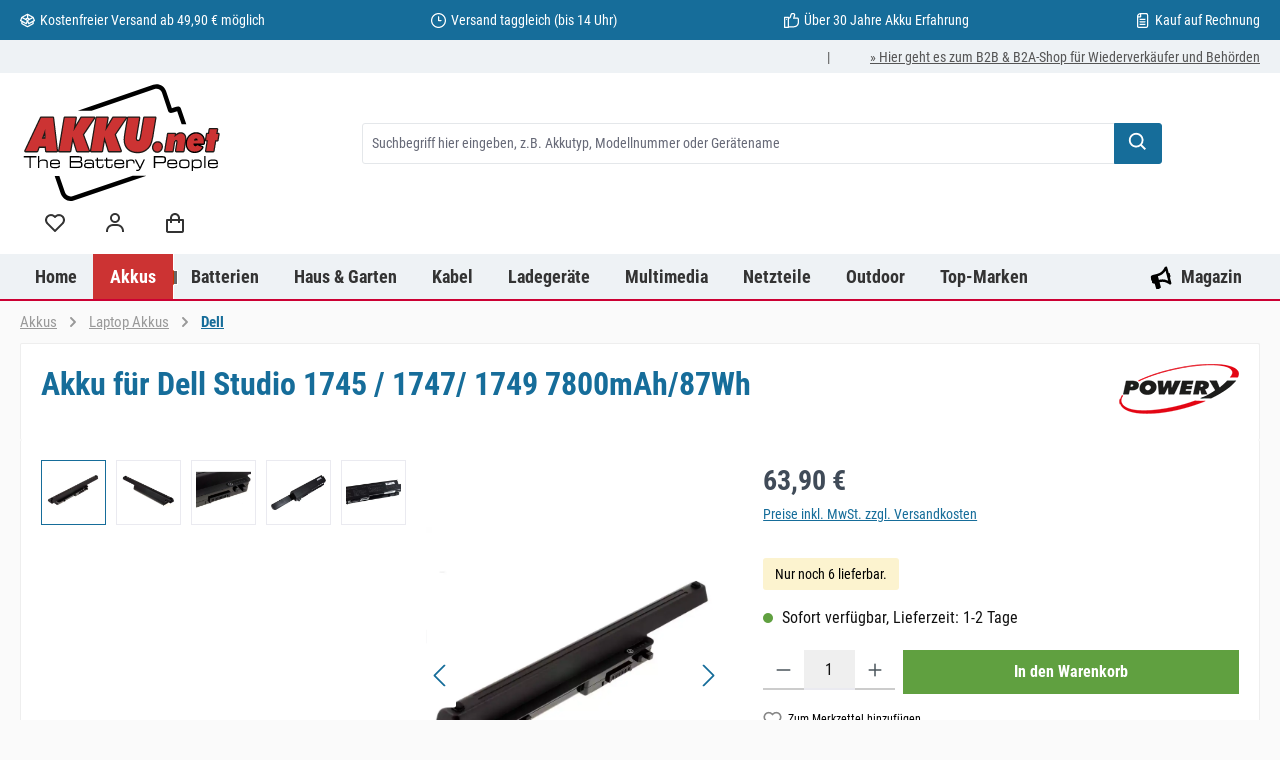

--- FILE ---
content_type: text/html; charset=UTF-8
request_url: https://www.akku.net/prod/1.10.m387/akku-fuer-dell-studio-1745-1747-1749-7800mah-87wh/
body_size: 34279
content:
<!DOCTYPE html>
<html lang="de-DE" itemscope="itemscope" itemtype="https://schema.org/WebPage"><head><script data-cmp-ab="1" src="https://cdn.consentmanager.net/delivery/autoblock/ed28d31761566.js" data-cmp-host="delivery.consentmanager.net" data-cmp-cdn="cdn.consentmanager.net" data-cmp-codesrc="3"></script><meta charset="utf-8"><meta name="viewport" content="width=device-width, initial-scale=1, shrink-to-fit=no"><meta name="author" content><meta name="robots" content="index,follow"><meta name="revisit-after" content="15 days"><meta name="keywords" content><meta name="description" content="Akku für Dell Studio 1745 / 1747/ 1749 7800mAh/87Wh"><meta property="og:type" content="product"><meta property="og:site_name" content="akku.net"><meta property="og:url" content="https://www.akku.net/prod/1.10.m387/akku-fuer-dell-studio-1745-1747-1749-7800mah-87wh/"><meta property="og:title" content="Akku für Dell Studio 1745 / 1747/ 1749 7800mAh/87Wh"><meta property="og:description" content="Akku für Dell Studio 1745 / 1747/ 1749 7800mAh/87Wh"><meta property="og:image" content="https://www.akku.net/media/a2/3c/5a/1682104251/2f8bf8b6-56c6-40f8-9d40-43afcd5f3ad7.webp?ts=1682104273"><meta property="product:brand" content="Powery"><meta property="product:price:amount" content="63.9"><meta property="product:price:currency" content="EUR"><meta property="product:product_link" content="https://www.akku.net/prod/1.10.m387/akku-fuer-dell-studio-1745-1747-1749-7800mah-87wh/"><meta name="twitter:card" content="product"><meta name="twitter:site" content="akku.net"><meta name="twitter:title" content="Akku für Dell Studio 1745 / 1747/ 1749 7800mAh/87Wh"><meta name="twitter:description" content="Akku für Dell Studio 1745 / 1747/ 1749 7800mAh/87Wh"><meta name="twitter:image" content="https://www.akku.net/media/a2/3c/5a/1682104251/2f8bf8b6-56c6-40f8-9d40-43afcd5f3ad7.webp?ts=1682104273"><meta itemprop="url" content="https://www.akku.net/prod/1.10.m387/akku-fuer-dell-studio-1745-1747-1749-7800mah-87wh/"><meta itemprop="copyrightHolder" content="akku.net"><meta itemprop="copyrightYear" content><meta itemprop="isFamilyFriendly" content="true"><meta itemprop="image" content="https://www.akku.net/media/a2/3c/5a/1682104251/2f8bf8b6-56c6-40f8-9d40-43afcd5f3ad7.webp?ts=1682104273"><meta name="theme-color" content="#fafafa"><meta name="google-site-verification" content="ytlbF3ghkIaXCX2fpAi90kv3rBzg0lBb2XLdoXDFW94"><meta name="google-site-verification" content="BKjJAiVJmqWo-Bfz3ox92MXYDN8NFT-VN5kOluEXhRY"><link rel="preload" href="/fonts/roboto-condensed/roboto-condensed-v25-latin-regular.woff2" as="font" type="font/woff2" crossorigin><link rel="preload" href="/fonts/roboto-condensed/roboto-condensed-v25-latin-italic.woff2" as="font" type="font/woff2" crossorigin><link rel="preload" href="/fonts/roboto-condensed/roboto-condensed-v25-latin-700.woff2" as="font" type="font/woff2" crossorigin><link rel="preload" href="/fonts/roboto-condensed/roboto-condensed-v25-latin-700italic.woff2" as="font" type="font/woff2" crossorigin><link rel="preload" as="image" href="/media/8e/48/26/1683126707/tablet-akkus.webp" imagesrcset="/media/8e/48/26/1683126707/tablet-akkus.webp 813w,/thumbnail/8e/48/26/1683126707/tablet-akkus_800x800.webp 800w,/thumbnail/8e/48/26/1683126707/tablet-akkus_400x400.webp 400w" imagesizes="(min-width: 1200px) 680px, (min-width: 992px) 600px, (min-width: 768px) 496px, (min-width: 576px) 767px, (min-width: 0px) 575px, 50vw"><link rel="preload" as="image" href="/media/47/85/32/1683127772/werkzeugakkus.webp" imagesrcset="/media/47/85/32/1683127772/werkzeugakkus.webp 813w, /thumbnail/47/85/32/1683127772/werkzeugakkus_800x800.webp 800w, /thumbnail/47/85/32/1683127772/werkzeugakkus_400x400.webp 400w" imagesizes="(min-width: 1200px) 680px, (min-width: 992px) 600px, (min-width: 768px) 496px, (min-width: 576px) 767px, (min-width: 0px) 575px, 50vw"><script type="text/plain" class="cmplazyload" data-cmp-vendor="s46"> (function(h,o,t,j,a,r){ h.hj=h.hj||function(){(h.hj.q=h.hj.q||[]).push(arguments)}; h._hjSettings={hjid:48005,hjsv:6}; a=o.getElementsByTagName('head')[0]; r=o.createElement('script');r.async=1; r.src=t+h._hjSettings.hjid+j+h._hjSettings.hjsv; a.appendChild(r); })(window,document,'https://static.hotjar.com/c/hotjar-','.js?sv='); </script><link rel="shortcut icon" href="https://www.akku.net/media/b5/8b/6e/1639488085/favicon.ico?ts=1639488085"><link rel="apple-touch-icon" href="https://www.akku.net/media/73/97/8d/1640258507/akkunet-logo-s.svg?ts=1640258507"><link rel="canonical" href="https://www.akku.net/prod/1.10.m387/akku-fuer-dell-studio-1745-1747-1749-7800mah-87wh/"><title itemprop="name">Akku für Dell Studio 1745 / 1747/ 1749 7800mAh/87Wh</title><link rel="stylesheet" href="https://www.akku.net/theme/8c487de937b652de7a7f1fc4b11efc63/css/all.css?1763644245"><link rel="stylesheet" href="https://www.akku.net/bundles/moorlfoundation/storefront/css/animate.css?1762274724"><script type="application/javascript">window.moorlAnimationZIndex ="9000";</script><style> :root { --moorl-advanced-search-width: 600px; } </style> <script>window.maxiaLazyActive=true;window.lazySizesConfig=window.lazySizesConfig||{"init":false,"expand":350,"loadMode":2,"expFactor":1,"loadHidden":false,"lazyClass":"maxia-lazy-image","preloadClass":"maxia-lazy-preload","loadingClass":"maxia-lazy-loading","loadedClass":"maxia-lazy-loaded"};if("loading"in HTMLImageElement.prototype){window.lazySizesConfig.nativeLoading={setLoadingAttribute:true};};window.features={"V6_5_0_0":true,"v6.5.0.0":true,"V6_6_0_0":true,"v6.6.0.0":true,"V6_7_0_0":false,"v6.7.0.0":false,"ADDRESS_SELECTION_REWORK":false,"address.selection.rework":false,"DISABLE_VUE_COMPAT":false,"disable.vue.compat":false,"ACCESSIBILITY_TWEAKS":true,"accessibility.tweaks":true,"ADMIN_VITE":false,"admin.vite":false,"TELEMETRY_METRICS":false,"telemetry.metrics":false,"PERFORMANCE_TWEAKS":false,"performance.tweaks":false,"CACHE_REWORK":false,"cache.rework":false,"PAYPAL_SETTINGS_TWEAKS":false,"paypal.settings.tweaks":false,"FEATURE_SWAGCMSEXTENSIONS_1":true,"feature.swagcmsextensions.1":true,"FEATURE_SWAGCMSEXTENSIONS_2":true,"feature.swagcmsextensions.2":true,"FEATURE_SWAGCMSEXTENSIONS_8":true,"feature.swagcmsextensions.8":true,"FEATURE_SWAGCMSEXTENSIONS_63":true,"feature.swagcmsextensions.63":true};window.activeNavigationId='b4c54c6b96d04d4ebaa82d175db45630';window.router={'frontend.cart.offcanvas':'/checkout/offcanvas','frontend.cookie.offcanvas':'/cookie/offcanvas','frontend.checkout.finish.page':'/checkout/finish','frontend.checkout.info':'/widgets/checkout/info','frontend.menu.offcanvas':'/widgets/menu/offcanvas','frontend.cms.page':'/widgets/cms','frontend.cms.navigation.page':'/widgets/cms/navigation','frontend.account.addressbook':'/widgets/account/address-book','frontend.country.country-data':'/country/country-state-data','frontend.app-system.generate-token':'/app-system/Placeholder/generate-token',};window.salesChannelId='755dcd2f77d340f5b2d61c506c51b820';window.router['widgets.swag.cmsExtensions.quickview']='/swag/cms-extensions/quickview';window.router['widgets.swag.cmsExtensions.quickview.variant']='/swag/cms-extensions/quickview/variant';window.breakpoints={"xs":0,"sm":576,"md":768,"lg":992,"xl":1200,"xxl":1400};window.customerLoggedInState=0;window.wishlistEnabled=1;window.themeAssetsPublicPath='https://www.akku.net/theme/02c8feec722f4ae3b3fc11dd3553a1a5/assets/';window.validationMessages={"required":"Die Eingabe darf nicht leer sein.","email":"Ung\u00fcltige E-Mail-Adresse. Die E-Mail ben\u00f6tigt das Format \"nutzer@beispiel.de\".","confirmation":"Ihre Eingaben sind nicht identisch.","minLength":"Die Eingabe ist zu kurz."};window.themeJsPublicPath='https://www.akku.net/theme/8c487de937b652de7a7f1fc4b11efc63/js/';window.twtCookiePermissionPositioned=false;const UpdateCardHook={mounted(){this.changeResults=()=>{const dfCount=document.getElementsByClassName('df-rating__count');const dfRating=document.querySelectorAll('.dfd-card-rating');for(let i=0;i<dfRating.length;i++){let dfRatingStar=dfRating[i].title;dfRatingStar=(dfRatingStar/5)*100;dfRating[i].childNodes[1].style.width=dfRatingStar+"%";if(dfRatingStar==0){dfRating[i].hidden=true;}};for(let i=0;i<dfCount.length;i++){let dfCountValue=dfCount[i].title;if(dfCountValue==0){dfCount[i].hidden=true;}}}},updated(){this.changeResults();}};const dfLayerOptions={installationId:'637cdf6b-aa7b-4365-88ec-8c1cc5866669',zone:'eu1',hooks:{Carousel:UpdateCardHook,Results:UpdateCardHook,Layer:UpdateCardHook}};(function(l,a,y,e,r,s){r=l.createElement(a);r.onload=e;r.async=1;r.src=y;s=l.getElementsByTagName(a)[0];s.parentNode.insertBefore(r,s);})(document,'script','https://cdn.doofinder.com/livelayer/1/js/loader.min.js',function(){doofinderLoader.load(dfLayerOptions);});window.renderBadge=function(){let ratingBadgeContainer=document.createElement("div");document.body.appendChild(ratingBadgeContainer);window.gapi.load('ratingbadge',function(){window.gapi.ratingbadge.render(ratingBadgeContainer,{"merchant_id":307378,"position":"BOTTOM_RIGHT"});});};window.___gcfg={lang:'de'};</script> <script src="https://www.akku.net/bundles/maxialazyloader6/all.js?1762273804"></script><script nonce="YngiMryz5lw="> dataLayer = window.dataLayer || []; dataLayer.push({ ecommerce: null }); dataLayer.push({"pageTitle":"Akku f\u00fcr Dell Studio 1745 \/ 1747\/ 1749 7800mAh\/87Wh","pageSubCategory":"","pageCategoryID":"","pageSubCategoryID":"","pageCountryCode":"de-DE","pageLanguageCode":"Deutsch","pageVersion":1,"pageTestVariation":"1","pageValue":1,"pageAttributes":"1","pageCategory":"Product","productID":"d9ad31da884d455f82e23438917ccf36","parentProductID":null,"productName":"Akku f\u00fcr Dell Studio 1745 \/ 1747\/ 1749 7800mAh\/87Wh","productPrice":"63.90","productEAN":"4051363900342","productSku":"1.10.M387","productManufacturerNumber":"","productCategory":"Dell","productCategoryID":"b4c54c6b96d04d4ebaa82d175db45630","productCurrency":"EUR","visitorLoginState":"Logged Out","visitorType":"NOT LOGGED IN","visitorLifetimeValue":0,"visitorExistingCustomer":"No"}); dataLayer.push({"event":"view_item","ecommerce":{"currency":"EUR","value":63.9,"items":[{"item_name":"Akku f\u00fcr Dell Studio 1745 \/ 1747\/ 1749 7800mAh\/87Wh","item_id":"1.10.M387","price":63.9,"index":0,"item_list_name":"Category","quantity":1,"item_category":"Dell","item_list_id":"b4c54c6b96d04d4ebaa82d175db45630","item_brand":"Powery"}]}}); var dtgsConsentHandler ='shopwareCmp'; </script><script nonce="YngiMryz5lw="> (function e(){window.document.$emitter&&typeof window.document.$emitter.subscribe==="function"?window.document.$emitter.subscribe("CookieConfiguration_Update",t=>{t&&t.detail&&Object.prototype.hasOwnProperty.call(t.detail,"dtgsAllowGtmTracking")&&window.location.reload()}):setTimeout(e,100)})(); </script><script nonce="YngiMryz5lw="> window.dataLayer = window.dataLayer || []; var loadGTM = function(w,d,s,l,i){w[l]=w[l]||[];w[l].push({'gtm.start': new Date().getTime(),event:'gtm.js'});var f=d.getElementsByTagName(s)[0], j=d.createElement(s),dl=l!='dataLayer'?'&l='+l:'';j.async=true;j.src='https://www.googletagmanager.com/gtm.js?id='+i+dl;var n=d.querySelector('[nonce]'); n&&j.setAttribute('nonce',n.nonce||n.getAttribute('nonce'));f.parentNode.insertBefore(j,f); }; loadGTM(window,document,'script','dataLayer','GTM-TGVP2N'); </script><script nonce="YngiMryz5lw="> window.dataLayer = window.dataLayer || []; function gtag() { dataLayer.push(arguments); } (() => { const analyticsStorageEnabled = document.cookie.split(';').some((item) => item.trim().includes('dtgsAllowGtmTracking=1')); let googleAdsCookieName ='google-ads-enabled'; googleAdsCookieName ='dtgsAllowGtmTracking'; window.googleAdsCookieName ='dtgsAllowGtmTracking'; const adsEnabled = document.cookie.split(';').some((item) => item.trim().includes(googleAdsCookieName + '=1')); gtag('consent', 'default', { 'ad_user_data': adsEnabled ? 'granted' : 'denied', 'ad_storage': adsEnabled ? 'granted' : 'denied', 'ad_personalization': adsEnabled ? 'granted' : 'denied', 'analytics_storage': analyticsStorageEnabled ? 'granted' : 'denied' }); })(); </script><script src="https://www.akku.net/theme/02c8feec722f4ae3b3fc11dd3553a1a5/assets/js/jquery-3.5.1.slim.min.js?1763643868"></script><script src="https://www.akku.net/theme/8c487de937b652de7a7f1fc4b11efc63/js/storefront/storefront.js?1763644245" defer></script><script src="https://www.akku.net/theme/8c487de937b652de7a7f1fc4b11efc63/js/swag-pay-pal/swag-pay-pal.js?1763644245" defer></script><script src="https://www.akku.net/theme/8c487de937b652de7a7f1fc4b11efc63/js/swag-cms-extensions/swag-cms-extensions.js?1763644245" defer></script><script src="https://www.akku.net/theme/8c487de937b652de7a7f1fc4b11efc63/js/acris-separate-street-c-s/acris-separate-street-c-s.js?1763644245" defer></script><script src="https://www.akku.net/theme/8c487de937b652de7a7f1fc4b11efc63/js/zeobv-get-notified/zeobv-get-notified.js?1763644245" defer></script><script src="https://www.akku.net/theme/8c487de937b652de7a7f1fc4b11efc63/js/klarna-payment/klarna-payment.js?1763644245" defer></script><script src="https://www.akku.net/theme/8c487de937b652de7a7f1fc4b11efc63/js/bpa-platform-quick-order/bpa-platform-quick-order.js?1763644245" defer></script><script src="https://www.akku.net/theme/8c487de937b652de7a7f1fc4b11efc63/js/tonur-packstation6/tonur-packstation6.js?1763644245" defer></script><script src="https://www.akku.net/theme/8c487de937b652de7a7f1fc4b11efc63/js/tanmar-ng-product-reviews/tanmar-ng-product-reviews.js?1763644245" defer></script><script src="https://www.akku.net/theme/8c487de937b652de7a7f1fc4b11efc63/js/moorl-foundation/moorl-foundation.js?1763644245" defer></script><script src="https://www.akku.net/theme/8c487de937b652de7a7f1fc4b11efc63/js/nimbits-article-questions-next/nimbits-article-questions-next.js?1763644245" defer></script><script src="https://www.akku.net/theme/8c487de937b652de7a7f1fc4b11efc63/js/moorl-captcha/moorl-captcha.js?1763644245" defer></script><script src="https://www.akku.net/theme/8c487de937b652de7a7f1fc4b11efc63/js/maxia-lazy-loader6/maxia-lazy-loader6.js?1763644245" defer></script><script src="https://www.akku.net/theme/8c487de937b652de7a7f1fc4b11efc63/js/intedia-doofinder-s-w6/intedia-doofinder-s-w6.js?1763644245" defer></script><script src="https://www.akku.net/theme/8c487de937b652de7a7f1fc4b11efc63/js/mill-cms-review-listing/mill-cms-review-listing.js?1763644245" defer></script><script src="https://www.akku.net/theme/8c487de937b652de7a7f1fc4b11efc63/js/lenz-platform-vat-id-validation/lenz-platform-vat-id-validation.js?1763644245" defer></script><script src="https://www.akku.net/theme/8c487de937b652de7a7f1fc4b11efc63/js/esmx-google-customer-reviews/esmx-google-customer-reviews.js?1763644245" defer></script><script src="https://www.akku.net/theme/8c487de937b652de7a7f1fc4b11efc63/js/dtgs-google-tag-manager-sw6/dtgs-google-tag-manager-sw6.js?1763644245" defer></script><script src="https://www.akku.net/theme/8c487de937b652de7a7f1fc4b11efc63/js/cbax-modul-analytics/cbax-modul-analytics.js?1763644245" defer></script><script src="https://www.akku.net/theme/8c487de937b652de7a7f1fc4b11efc63/js/awinx-tracking-extensionv6/awinx-tracking-extensionv6.js?1763644245" defer></script><script src="https://www.akku.net/theme/8c487de937b652de7a7f1fc4b11efc63/js/acris-account-cart-checkout-app-c-s/acris-account-cart-checkout-app-c-s.js?1763644245" defer></script><script src="https://www.akku.net/theme/8c487de937b652de7a7f1fc4b11efc63/js/tcinn-theme-ware-modern/tcinn-theme-ware-modern.js?1763644245" defer></script></head><body class=" is-ctl-product is-act-index themeware twt-modern twt-header-type-1 twt-full-width-boxed twt-is-cms-product-detail twt-cms-styling sl-akku-net maxia-lazy-animation"><div id="page-top" class="skip-to-content bg-primary-subtle text-primary-emphasis overflow-hidden" tabindex="-1"><div class="container skip-to-content-container d-flex justify-content-center visually-hidden-focusable"><a href="#content-main" class="skip-to-content-link d-inline-flex text-decoration-underline m-1 p-2 fw-bold gap-2"> Zum Hauptinhalt springen </a><a href="#header-main-search-input" class="skip-to-content-link d-inline-flex text-decoration-underline m-1 p-2 fw-bold gap-2 d-none d-sm-block"> Zur Suche springen </a><a href="#main-navigation-menu" class="skip-to-content-link d-inline-flex text-decoration-underline m-1 p-2 fw-bold gap-2 d-none d-lg-block"> Zur Hauptnavigation springen </a></div></div><noscript class="noscript-main"><div role="alert" aria-live="polite" class="alert alert-info d-flex align-items-center"> <span class="icon icon-info" aria-hidden="true"><svg width="24" height="24" viewBox="0 0 24 24" xmlns:xlink="http://www.w3.org/1999/xlink"><defs><path d="M12 7c.5523 0 1 .4477 1 1s-.4477 1-1 1-1-.4477-1-1 .4477-1 1-1zm1 9c0 .5523-.4477 1-1 1s-1-.4477-1-1v-5c0-.5523.4477-1 1-1s1 .4477 1 1v5zm11-4c0 6.6274-5.3726 12-12 12S0 18.6274 0 12 5.3726 0 12 0s12 5.3726 12 12zM12 2C6.4772 2 2 6.4772 2 12s4.4772 10 10 10 10-4.4772 10-10S17.5228 2 12 2z" id="icons-default-info" /></defs><use xlink:href="#icons-default-info" fill="#758CA3" fill-rule="evenodd" /></svg></span> <div class="alert-content-container"><div class="alert-content"> Um unseren Shop in vollem Umfang nutzen zu können, empfehlen wir Ihnen Javascript in Ihrem Browser zu aktivieren. </div></div></div></noscript><noscript><iframe src="https://www.googletagmanager.com/ns.html?id=GTM-TGVP2N" height="0" width="0" style="display:none;visibility:hidden"></iframe></noscript><noscript class="noscript-gtm"><iframe src="https://www.googletagmanager.com/ns.html?id=GTM-TGVP2N" height="0" width="0" style="display:none;visibility:hidden"></iframe></noscript><section id="twt-usp-bar" class="twt-usp-bar is-header is-small layout-1 top" data-twt-usp-bar-position="1" data-twt-usp-bar-usps="5" role="region" aria-label="Darum lohnt sich Einkaufen bei uns"><div class="twt-usp-bar-container"><div class="twt-usp-bar-items"><div class="twt-usp-bar-item twt-usp-1 item-1"><div class="item-icon"> <span class="icon icon-package-open" aria-hidden="true"><svg width="24" height="24" viewBox="0 0 24 24" xmlns:xlink="http://www.w3.org/1999/xlink"><defs><path d="M13 3.6995v3.7463l2.4181 1.5113L18.941 7 13 3.6995zm.4203 6.3675L12 9.1792l-1.4203.8878L12 10.856l1.4203-.789zM8.582 8.957 11 7.4459V3.6995L5.0591 7 8.582 8.957zm13.4126-2.063 1.934 4.835a1 1 0 0 1-.4429 1.2455L22 13.7999V17a1 1 0 0 1-.5144.8742l-9 5a1 1 0 0 1-.9712 0l-9-5A1 1 0 0 1 2 17v-3.2001l-1.4856-.8254a1 1 0 0 1-.4429-1.2455l1.934-4.835c.0318-.305.2015-.5974.5089-.7682l9-5a1 1 0 0 1 .9712 0l9 5c.3074.1708.477.4632.5089.7682zM20 14.911l-5.5144 3.0635c-.5265.2925-1.1904.0565-1.414-.5028L12 14.793l-1.0715 2.6788c-.2237.5593-.8876.7953-1.4141.5028L4 14.911v1.5006l8 4.4444 8-4.4444V14.911zm-9.2556-2.4646L3.5068 8.4255l-1.2512 3.128 7.2376 4.021 1.2512-3.128zm2.5112 0 1.2512 3.128 7.2376-4.0208-1.2512-3.128-7.2376 4.0208z" id="icons-default-package-open" /></defs><use xlink:href="#icons-default-package-open" fill="#758CA3" fill-rule="evenodd" /></svg></span> </div><div class="item-label"><div class="item-title">Kostenfreier Versand ab 49,90 € möglich </div></div></div><div class="twt-usp-bar-item twt-usp-2 item-2"><div class="item-icon"> <span class="icon icon-clock" aria-hidden="true"><svg width="24" height="24" viewBox="0 0 24 24" xmlns:xlink="http://www.w3.org/1999/xlink"><defs><path d="M13 11V6c0-.5523-.4477-1-1-1s-1 .4477-1 1v6c0 .5523.4477 1 1 1h4c.5523 0 1-.4477 1-1s-.4477-1-1-1h-3zm-1 13C5.3726 24 0 18.6274 0 12S5.3726 0 12 0s12 5.3726 12 12-5.3726 12-12 12zm0-2c5.5228 0 10-4.4772 10-10S17.5228 2 12 2 2 6.4772 2 12s4.4772 10 10 10z" id="icons-default-clock" /></defs><use xlink:href="#icons-default-clock" fill="#758CA3" fill-rule="evenodd" /></svg></span> </div><div class="item-label"><div class="item-title">Versand taggleich (bis 14 Uhr)</div></div></div><div class="twt-usp-bar-item twt-usp-3 item-3"><div class="item-icon"> <span class="icon icon-thumb-up" aria-hidden="true"><svg width="24" height="24" viewBox="0 0 24 24" xmlns:xlink="http://www.w3.org/1999/xlink"><defs><path d="M4 9c.5523 0 1 .4477 1 1s-.4477 1-1 1-1-.4477-1-1 .4477-1 1-1zm4-2h.2457a1 1 0 0 0 .9615-.7253l1.1711-4.0989A3 3 0 0 1 13.263 0h1.76c1.6568 0 3 1.3431 3 3a3 3 0 0 1-.1155.8242L17 7h4c1.6569 0 3 1.3431 3 3v5c0 4.4183-3.5817 8-8 8H8c0 .5523-.4477 1-1 1H1c-.5523 0-1-.4477-1-1V7c0-.5523.4477-1 1-1h6c.5523 0 1 .4477 1 1zM6 8H2v14h4V8zm2 1v12h8c3.3137 0 6-2.6863 6-6v-5c0-.5523-.4477-1-1-1h-6.6515l1.6358-5.7253A1 1 0 0 0 16.0228 3c0-.5523-.4477-1-1-1H13.263a1 1 0 0 0-.9615.7253l-1.1711 4.0989A3 3 0 0 1 8.2457 9H8z" id="icons-default-thumb-up" /></defs><use xlink:href="#icons-default-thumb-up" fill="#758CA3" fill-rule="evenodd" /></svg></span> </div><div class="item-label"><div class="item-title">Über 30 Jahre Akku Erfahrung</div></div></div><div class="twt-usp-bar-item twt-usp-4 item-4"><div class="item-icon"> <span class="icon icon-file" aria-hidden="true"><svg width="24" height="24" viewBox="0 0 24 24" xmlns:xlink="http://www.w3.org/1999/xlink"><defs><path d="M5 7v14c0 .5523.4477 1 1 1h12c.5523 0 1-.4477 1-1V3c0-.5523-.4477-1-1-1h-8v4c0 .5523-.4477 1-1 1H5zm.126-2H8V2.126C6.5944 2.4878 5.4878 3.5944 5.126 5zM18 0c1.6569 0 3 1.3431 3 3v18c0 1.6569-1.3431 3-3 3H6c-1.6569 0-3-1.3431-3-3V6c0-3.3137 2.6863-6 6-6h9zM8 11c-.5523 0-1-.4477-1-1s.4477-1 1-1h8c.5523 0 1 .4477 1 1s-.4477 1-1 1H8zm0 4c-.5523 0-1-.4477-1-1s.4477-1 1-1h8c.5523 0 1 .4477 1 1s-.4477 1-1 1H8zm0 4c-.5523 0-1-.4477-1-1s.4477-1 1-1h8c.5523 0 1 .4477 1 1s-.4477 1-1 1H8z" id="icons-default-file" /></defs><use xlink:href="#icons-default-file" fill="#758CA3" fill-rule="evenodd" /></svg></span> </div><div class="item-label"><div class="item-title">Kauf auf Rechnung</div></div></div><div class="twt-usp-bar-item twt-usp-5 item-6"><div class="item-icon"> <span class="icon icon-headset" aria-hidden="true"><svg width="24" height="24" viewBox="0 0 24 24" xmlns:xlink="http://www.w3.org/1999/xlink"><defs><path d="M2 11v4h2v-4H2zm20-2c1.1046 0 2 .8954 2 2v4c0 1.1046-.8954 2-2 2v3c0 1.6569-1.3431 3-3 3h-1c0 .5523-.4477 1-1 1h-2c-.5523 0-1-.4477-1-1v-2c0-.5523.4477-1 1-1h2c.5523 0 1 .4477 1 1h1c.5523 0 1-.4477 1-1v-3c-1.1046 0-2-.8954-2-2v-4c0-1.1046.8954-2 2-2 0-3.866-3.134-7-7-7h-2C7.134 2 4 5.134 4 9c1.1046 0 2 .8954 2 2v4c0 1.1046-.8954 2-2 2H2c-1.1046 0-2-.8954-2-2v-4c0-1.1046.8954-2 2-2 0-4.9706 4.0294-9 9-9h2c4.9706 0 9 4.0294 9 9zm-2 2v4h2v-4h-2z" id="icons-default-headset" /></defs><use xlink:href="#icons-default-headset" fill="#758CA3" fill-rule="evenodd" /></svg></span> </div><div class="item-label"><div class="item-title">Service: +49 (030) 424 10 90 | Di-Fr, 10-12 Uhr</div></div></div></div></div></section><header class="header-main"><div class="container"><div class="top-bar d-none d-lg-block"><nav class="top-bar-nav d-flex justify-content-end gap-3" aria-label="Shop-Einstellungen"><div class="row align-items-center twt-top-bar"><div class="col-auto"><div class="row twt-top-bar-hotline"><div class="col-auto top-bar-hotline"> <span class="twt-top-bar-hotline-label">|</span> </div></div></div><div class="col-auto"><div class="row twt-top-bar-dropdowns"><div class="col-auto top-bar-language"></div><div class="col-auto top-bar-currency"></div><div class="col-auto top-bar-service"><div class="top-bar-nav-item top-bar-menu-list"><a class="top-bar-list-item" href="https://b2b.akku.net" target="_blank" title="» Hier geht es zum B2B &amp; B2A-Shop für Wiederverkäufer und Behörden">     » Hier geht es zum B2B &amp; B2A-Shop für Wiederverkäufer und Behörden    </a></div></div></div></div></div></nav></div><div class="row align-items-center header-row"><div class="col-12 col-lg-auto header-logo-col pb-sm-2 my-3 m-lg-0"><div class="header-logo-main text-center"><a class="header-logo-main-link" href="/" title="Zur Startseite gehen"><picture class="header-logo-picture d-block m-auto"><source srcset="https://www.akku.net/media/08/96/e8/1640259522/akkunet-logo-t.svg?ts=1640259522" media="(min-width: 768px) and (max-width: 991px)"><source srcset="https://www.akku.net/media/73/97/8d/1640258507/akkunet-logo-s.svg?ts=1640258507" media="(max-width: 767px)"><img src="https://www.akku.net/media/16/7b/87/1640257042/akkunet-logo-d.svg?ts=1640257710" alt="Zur Startseite gehen" class="img-fluid header-logo-main-img"></picture></a></div></div><div class="col-12 order-2 col-sm order-sm-1 header-search-col"><div class="row"><div class="col-sm-auto d-none d-sm-block d-lg-none"><div class="nav-main-toggle"> <button class="btn nav-main-toggle-btn header-actions-btn" type="button" data-off-canvas-menu="true" aria-label="Menü"> <span class="icon icon-themeware icon-stack icon-solid"><svg width="24" height="24" viewBox="0 0 24 24"><path d="M4 6h16v2H4zm0 5h16v2H4zm0 5h16v2H4z" /></svg></span> <span class="header-nav-main-toggle-label">  Navigation </span> </button> </div></div><div class="col"><div class="collapse" id="searchCollapse"><div class="header-search my-2 m-sm-auto"><form action="/search" method="get" data-search-widget="true" data-search-widget-options="{&quot;searchWidgetMinChars&quot;:3}" data-url="/suggest?search=" class="header-search-form"><div class="input-group"><input type="search" id="header-main-search-input" name="search" class="form-control header-search-input" autocomplete="off" autocapitalize="off" placeholder="Suchbegriff hier eingeben, z.B. Akkutyp, Modellnummer oder Gerätename" aria-label="Suchbegriff hier eingeben, z.B. Akkutyp, Modellnummer oder Gerätename" role="combobox" aria-autocomplete="list" aria-controls="search-suggest-listbox" aria-expanded="false" aria-describedby="search-suggest-result-info" value> <button type="submit" class="btn header-search-btn" aria-label="Suchen"> <span class="header-search-icon"> <span class="icon icon-themeware icon-search icon-solid"><svg width="24" height="24" viewBox="0 0 24 24"><path d="M10 18a7.952 7.952 0 0 0 4.897-1.688l4.396 4.396 1.414-1.414-4.396-4.396A7.952 7.952 0 0 0 18 10c0-4.411-3.589-8-8-8s-8 3.589-8 8 3.589 8 8 8zm0-14c3.309 0 6 2.691 6 6s-2.691 6-6 6-6-2.691-6-6 2.691-6 6-6z" /></svg></span> </span> </button> <button class="btn header-close-btn js-search-close-btn d-none" type="button" aria-label="Die Dropdown-Suche schließen"> <span class="header-close-icon"> <span class="icon icon-x"><svg width="24" height="24" viewBox="0 0 24 24" xmlns:xlink="http://www.w3.org/1999/xlink"><defs><path d="m10.5858 12-7.293-7.2929c-.3904-.3905-.3904-1.0237 0-1.4142.3906-.3905 1.0238-.3905 1.4143 0L12 10.5858l7.2929-7.293c.3905-.3904 1.0237-.3904 1.4142 0 .3905.3906.3905 1.0238 0 1.4143L13.4142 12l7.293 7.2929c.3904.3905.3904 1.0237 0 1.4142-.3906.3905-1.0238.3905-1.4143 0L12 13.4142l-7.2929 7.293c-.3905.3904-1.0237.3904-1.4142 0-.3905-.3906-.3905-1.0238 0-1.4143L10.5858 12z" id="icons-default-x" /></defs><use xlink:href="#icons-default-x" fill="#758CA3" fill-rule="evenodd" /></svg></span> </span> </button> </div></form></div></div></div></div></div><div class="col-12 order-1 col-sm-auto order-sm-2 header-actions-col"><div class="row g-0"><div class="d-block d-sm-none col"><div class="menu-button"> <button class="btn nav-main-toggle-btn header-actions-btn" type="button" data-off-canvas-menu="true" aria-label="Menü" title="Navigation"> <span class="icon icon-themeware icon-stack icon-solid"><svg width="24" height="24" viewBox="0 0 24 24"><path d="M4 6h16v2H4zm0 5h16v2H4zm0 5h16v2H4z" /></svg></span> <span class="header-nav-main-toggle-label">      Navigation     </span> </button> </div></div><div class="d-sm-none col-auto twt-search-col"><div class="search-toggle"> <button class="btn header-actions-btn search-toggle-btn js-search-toggle-btn collapsed" type="button" data-bs-toggle="collapse" data-bs-target="#searchCollapse" aria-expanded="false" aria-controls="searchCollapse" aria-label="Suchen"> <span class="header-search-toggle-icon"> <span class="icon icon-themeware icon-search icon-solid"><svg width="24" height="24" viewBox="0 0 24 24"><path d="M10 18a7.952 7.952 0 0 0 4.897-1.688l4.396 4.396 1.414-1.414-4.396-4.396A7.952 7.952 0 0 0 18 10c0-4.411-3.589-8-8-8s-8 3.589-8 8 3.589 8 8 8zm0-14c3.309 0 6 2.691 6 6s-2.691 6-6 6-6-2.691-6-6 2.691-6 6-6z" /></svg></span> <span class="icon icon-themeware icon-x icon-solid"><svg width="24" height="24" viewBox="0 0 24 24"><path d="m16.192 6.344-4.243 4.242-4.242-4.242-1.414 1.414L10.535 12l-4.242 4.242 1.414 1.414 4.242-4.242 4.243 4.242 1.414-1.414L13.364 12l4.242-4.242z" /></svg></span> </span> <span class="header-search-toggle-name">      Suche     </span> </button> </div></div><div class="col-auto"><div class="header-wishlist"><a class="btn header-wishlist-btn header-actions-btn" href="/wishlist" title="Merkzettel" aria-label="Merkzettel"> <span class="header-wishlist-icon"> <span class="icon icon-themeware icon-heart icon-solid"><svg width="24" height="24" viewBox="0 0 24 24"><path d="M12 4.595a5.904 5.904 0 0 0-3.996-1.558 5.942 5.942 0 0 0-4.213 1.758c-2.353 2.363-2.352 6.059.002 8.412l7.332 7.332c.17.299.498.492.875.492a.99.99 0 0 0 .792-.409l7.415-7.415c2.354-2.354 2.354-6.049-.002-8.416a5.938 5.938 0 0 0-4.209-1.754A5.906 5.906 0 0 0 12 4.595zm6.791 1.61c1.563 1.571 1.564 4.025.002 5.588L12 18.586l-6.793-6.793c-1.562-1.563-1.561-4.017-.002-5.584.76-.756 1.754-1.172 2.799-1.172s2.035.416 2.789 1.17l.5.5a.999.999 0 0 0 1.414 0l.5-.5c1.512-1.509 4.074-1.505 5.584-.002z" /></svg></span> </span> <span class="header-wishlist-name">    Wunschzettel   </span> <span class="badge bg-primary header-wishlist-badge" id="wishlist-basket" data-wishlist-storage="true" data-wishlist-storage-options="{&quot;listPath&quot;:&quot;\/wishlist\/list&quot;,&quot;mergePath&quot;:&quot;\/wishlist\/merge&quot;,&quot;pageletPath&quot;:&quot;\/wishlist\/merge\/pagelet&quot;}" data-wishlist-widget="true" data-wishlist-widget-options="{&quot;showCounter&quot;:true}"></span> </a></div></div><div class="col-auto"><div class="account-menu"><div class="dropdown"> <button class="btn account-menu-btn header-actions-btn" type="button" id="accountWidget" data-account-menu="true" data-bs-toggle="dropdown" aria-haspopup="true" aria-expanded="false" aria-label="Mein Konto" title="Mein Konto"> <span class="header-account-icon"> <span class="icon icon-themeware icon-avatar icon-solid"><svg width="24" height="24" viewBox="0 0 24 24"><path d="M12 2a5 5 0 1 0 5 5 5 5 0 0 0-5-5zm0 8a3 3 0 1 1 3-3 3 3 0 0 1-3 3zm9 11v-1a7 7 0 0 0-7-7h-4a7 7 0 0 0-7 7v1h2v-1a5 5 0 0 1 5-5h4a5 5 0 0 1 5 5v1z" /></svg></span> </span> <span class="header-account-name">    Mein Konto   </span> </button> <div class="dropdown-menu dropdown-menu-end account-menu-dropdown js-account-menu-dropdown" aria-labelledby="accountWidget"><div class="offcanvas-header"> <button class="btn btn-secondary offcanvas-close js-offcanvas-close"> <span class="icon icon-x icon-sm"><svg width="24" height="24" viewBox="0 0 24 24" xmlns:xlink="http://www.w3.org/1999/xlink"><use xlink:href="#icons-default-x" fill="#758CA3" fill-rule="evenodd" /></svg></span> Menü schließen </button> </div><div class="offcanvas-body"><div class="account-menu"><div class="dropdown-header account-menu-header"> Ihr Konto </div><div class="account-menu-login"><a href="/account/login" title="Anmelden" class="btn btn-primary account-menu-login-button"> Anmelden </a><div class="account-menu-register"> oder <a href="/account/login" title="Registrieren">Registrieren</a></div><div class="account-menu-register" style="border-top: 1px solid #e0e0e0;margin-top:10px; padding-top: 10px;"><a href="https://b2b.akku.net/account/login" title="Login und Registrierung für B2B &amp; B2A-Shop (Wiederverkäufer und Behörden)">Login und Registrierung<br> für B2B &amp; B2A-Shop<br> (Wiederverkäufer und Behörden)</a></div></div><div class="account-menu-links"><div class="header-account-menu"><div class="card account-menu-inner"><nav class="list-group list-group-flush account-aside-list-group"><a href="/account" title="Übersicht" class="list-group-item list-group-item-action account-aside-item"> Übersicht </a><a href="/account/profile" title="Persönliches Profil" class="list-group-item list-group-item-action account-aside-item"> Persönliches Profil </a><a href="/account/address" title="Adressen" class="list-group-item list-group-item-action account-aside-item"> Adressen </a><a href="/account/payment" title="Zahlungsarten" class="list-group-item list-group-item-action account-aside-item"> Zahlungsarten </a><a href="/account/order" title="Bestellungen" class="list-group-item list-group-item-action account-aside-item"> Bestellungen </a></nav></div></div></div></div></div></div></div></div></div><div class="col-auto"><div class="header-cart" data-off-canvas-cart="true"><a class="btn header-cart-btn header-actions-btn" href="/checkout/cart" data-cart-widget="true" title="Warenkorb" aria-labelledby="cart-widget-aria-label" aria-haspopup="true"> <span class="header-cart-icon"> <span class="icon icon-themeware icon-bag icon-solid"><svg width="24" height="24" viewBox="0 0 24 24"><path d="M5 22h14c1.103 0 2-.897 2-2V9a1 1 0 0 0-1-1h-3V7c0-2.757-2.243-5-5-5S7 4.243 7 7v1H4a1 1 0 0 0-1 1v11c0 1.103.897 2 2 2zM9 7c0-1.654 1.346-3 3-3s3 1.346 3 3v1H9V7zm-4 3h2v2h2v-2h6v2h2v-2h2l.002 10H5V10z" /></svg></span> </span> <span class="header-cart-name">   Warenkorb  </span> <span class="header-cart-total">        0,00&nbsp;€  </span> </a></div></div></div></div></div></div></header><div class="nav-main"><div class="container"> <span id="js-sticky-cart-position" class="d-none"></span> <span id="js-sticky-search-position" class="d-none"></span> </div><div class="main-navigation" id="mainNavigation" data-flyout-menu="true"><div class="container"><nav class="nav main-navigation-menu" id="main-navigation-menu" aria-label="Hauptnavigation" itemscope="itemscope" itemtype="https://schema.org/SiteNavigationElement"><a href="/" class="nav-link main-navigation-link nav-item-3e869f6c36344c1886484e93e2f8d90d home-link" itemprop="url" title="Home" aria-label="Home"><div class="main-navigation-link-text"> <span itemprop="name">Home</span> </div></a><a class="nav-link main-navigation-link nav-item-bd09024d3d9d498184fdda0dbc9d0da6 active" href="https://www.akku.net/akkus/" itemprop="url" data-flyout-menu-trigger="bd09024d3d9d498184fdda0dbc9d0da6" title="Akkus"><div class="main-navigation-link-text"> <span itemprop="name">Akkus</span> </div></a><div class="navigation-flyouts position-absolute w-100 start-0"><div class="navigation-flyout" data-flyout-menu-id="bd09024d3d9d498184fdda0dbc9d0da6"><div class="container"><div class="row navigation-flyout-bar"><div class="col"><div class="navigation-flyout-category-link"><a class="nav-link" href="https://www.akku.net/akkus/" title="Akkus"> Zur Kategorie Akkus <span class="icon icon-arrow-right icon-primary"><svg width="16" height="16" viewBox="0 0 16 16" xmlns:xlink="http://www.w3.org/1999/xlink"><defs><path id="icons-solid-arrow-right" d="M6.7071 6.2929c-.3905-.3905-1.0237-.3905-1.4142 0-.3905.3905-.3905 1.0237 0 1.4142l3 3c.3905.3905 1.0237.3905 1.4142 0l3-3c.3905-.3905.3905-1.0237 0-1.4142-.3905-.3905-1.0237-.3905-1.4142 0L9 8.5858l-2.2929-2.293z" /></defs><use transform="rotate(-90 9 8.5)" xlink:href="#icons-solid-arrow-right" fill="#758CA3" fill-rule="evenodd" /></svg></span> </a></div></div><div class="col-auto"><div class="navigation-flyout-close js-close-flyout-menu"> <span class="icon icon-x"><svg width="24" height="24" viewBox="0 0 24 24" xmlns:xlink="http://www.w3.org/1999/xlink"><use xlink:href="#icons-default-x" fill="#758CA3" fill-rule="evenodd" /></svg></span> </div></div></div><div class="row navigation-flyout-content"><div class="col"><div class="navigation-flyout-categories"><ul style="column-count: 4;column-gap: 20px;list-style:none;" class="navigation-flyout-categories is-level-0"><li style class=" navigation-flyout-col"><a style="font-size: 100%;" class="nav-item nav-link navigation-flyout-link is-level-0" href="https://www.akku.net/akkus/akkubesen-akkus/" title="Akkubesen Akkus"> <span>Akkubesen Akkus</span> </a></li><li style class=" navigation-flyout-col"><a style="font-size: 100%;" class="nav-item nav-link navigation-flyout-link is-level-0" href="https://www.akku.net/akkus/akkus-fuer-beheizbare-kleidung/" title="Akkus für beheizbare Kleidung"> <span>Akkus für beheizbare Kleidung</span> </a></li><li style class=" navigation-flyout-col"><a style="font-size: 100%;" class="nav-item nav-link navigation-flyout-link is-level-0" href="https://www.akku.net/akkus/akkus-fuer-lampen-leuchten/" title="Akkus für Lampen &amp; Leuchten"> <span>Akkus für Lampen &amp; Leuchten</span> </a></li><li style class=" navigation-flyout-col"><a style="font-size: 100%;" class="nav-item nav-link navigation-flyout-link is-level-0" href="https://www.akku.net/akkus/alarmanlagen-akkus/" title="Alarmanlagen Akkus"> <span>Alarmanlagen Akkus</span> </a></li><li style class=" navigation-flyout-col"><a style="font-size: 100%;" class="nav-item nav-link navigation-flyout-link is-level-0" href="https://www.akku.net/akkus/apple-ipod-akkus/" title="Apple iPod Akkus"> <span>Apple iPod Akkus</span> </a></li><li style class=" navigation-flyout-col"><a style="font-size: 100%;" class="nav-item nav-link navigation-flyout-link is-level-0" href="https://www.akku.net/akkus/babyphone-akkus/" title="Babyphone Akkus"> <span>Babyphone Akkus</span> </a></li><li style class=" navigation-flyout-col"><a style="font-size: 100%;" class="nav-item nav-link navigation-flyout-link is-level-0" href="https://www.akku.net/akkus/barcode-scanner-akkus/" title="Barcode-Scanner Akkus"> <span>Barcode-Scanner Akkus</span> </a></li><li style class=" navigation-flyout-col"><a style="font-size: 100%;" class="nav-item nav-link navigation-flyout-link is-level-0" href="https://www.akku.net/akkus/bleiakkus/" title="Bleiakkus"> <span>Bleiakkus</span> </a></li><li style class=" navigation-flyout-col"><a style="font-size: 100%;" class="nav-item nav-link navigation-flyout-link is-level-0" href="https://www.akku.net/akkus/bluetooth-freisprecheinrichtung-akkus/" title="Bluetooth-Freisprecheinrichtung Akkus"> <span>Bluetooth-Freisprecheinrichtung Akkus</span> </a></li><li style class=" navigation-flyout-col"><a style="font-size: 100%;" class="nav-item nav-link navigation-flyout-link is-level-0" href="https://www.akku.net/akkus/bluetooth-lautsprecher-akkus/" title="Bluetooth-Lautsprecher Akkus"> <span>Bluetooth-Lautsprecher Akkus</span> </a></li><li style class=" navigation-flyout-col"><a style="font-size: 100%;" class="nav-item nav-link navigation-flyout-link is-level-0" href="https://www.akku.net/akkus/cmos-backup-akkus/" title="CMOS-BackUp Akkus"> <span>CMOS-BackUp Akkus</span> </a></li><li style class=" navigation-flyout-col"><a style="font-size: 100%;" class="nav-item nav-link navigation-flyout-link is-level-0" href="https://www.akku.net/akkus/dab-radio-akkus/" title="DAB Radio Akkus"> <span>DAB Radio Akkus</span> </a></li><li style class=" navigation-flyout-col"><a style="font-size: 100%;" class="nav-item nav-link navigation-flyout-link is-level-0" href="https://www.akku.net/akkus/digitalkamera-akkus/" title="Digitalkamera Akkus"> <span>Digitalkamera Akkus</span> </a></li><li style class=" navigation-flyout-col"><a style="font-size: 100%;" class="nav-item nav-link navigation-flyout-link is-level-0" href="https://www.akku.net/akkus/discman-akkus/" title="Discman Akkus"> <span>Discman Akkus</span> </a></li><li style class=" navigation-flyout-col"><a style="font-size: 100%;" class="nav-item nav-link navigation-flyout-link is-level-0" href="https://www.akku.net/akkus/drucker-akkus/" title="Drucker Akkus"> <span>Drucker Akkus</span> </a></li><li style class=" navigation-flyout-col"><a style="font-size: 100%;" class="nav-item nav-link navigation-flyout-link is-level-0" href="https://www.akku.net/akkus/ebook-reader-akkus/" title="Ebook Reader Akkus"> <span>Ebook Reader Akkus</span> </a></li><li style class=" navigation-flyout-col"><a style="font-size: 100%;" class="nav-item nav-link navigation-flyout-link is-level-0" href="https://www.akku.net/akkus/elektrische-zahnbuerste-akkus/" title="elektrische Zahnbürste Akkus"> <span>elektrische Zahnbürste Akkus</span> </a></li><li style class=" navigation-flyout-col"><a style="font-size: 100%;" class="nav-item nav-link navigation-flyout-link is-level-0" href="https://www.akku.net/akkus/fahrradzubehoer-akkus/" title="Fahrradzubehör Akkus"> <span>Fahrradzubehör Akkus</span> </a></li><li style class=" navigation-flyout-col"><a style="font-size: 100%;" class="nav-item nav-link navigation-flyout-link is-level-0" href="https://www.akku.net/akkus/fenstersauger-akkus/" title="Fenstersauger Akkus"> <span>Fenstersauger Akkus</span> </a></li><li style class=" navigation-flyout-col"><a style="font-size: 100%;" class="nav-item nav-link navigation-flyout-link is-level-0" href="https://www.akku.net/akkus/funkgeraete-akkus/" title="Funkgeräte Akkus"> <span>Funkgeräte Akkus</span> </a></li><li style class=" navigation-flyout-col"><a style="font-size: 100%;" class="nav-item nav-link navigation-flyout-link is-level-0" href="https://www.akku.net/akkus/gaming-controller-akkus/" title="Gaming &amp; Controller Akkus"> <span>Gaming &amp; Controller Akkus</span> </a></li><li style class=" navigation-flyout-col"><a style="font-size: 100%;" class="nav-item nav-link navigation-flyout-link is-level-0" href="https://www.akku.net/akkus/gps-navi-akkus/" title="GPS &amp; Navi Akkus"> <span>GPS &amp; Navi Akkus</span> </a></li><li style class=" navigation-flyout-col"><a style="font-size: 100%;" class="nav-item nav-link navigation-flyout-link is-level-0" href="https://www.akku.net/akkus/haarschneider-rasierer-akkus/" title="Haarschneider &amp; Rasierer Akkus"> <span>Haarschneider &amp; Rasierer Akkus</span> </a></li><li style class=" navigation-flyout-col"><a style="font-size: 100%;" class="nav-item nav-link navigation-flyout-link is-level-0" href="https://www.akku.net/akkus/handy-akkus/" title="Handy Akkus"> <span>Handy Akkus</span> </a></li><li style class=" navigation-flyout-col"><a style="font-size: 100%;" class="nav-item nav-link navigation-flyout-link is-level-0" href="https://www.akku.net/akkus/headset-akkus/" title="Headset Akkus"> <span>Headset Akkus</span> </a></li><li style class=" navigation-flyout-col"><a style="font-size: 100%;" class="nav-item nav-link navigation-flyout-link is-level-0" href="https://www.akku.net/akkus/hundehalsband-akkus/" title="Hundehalsband Akkus"> <span>Hundehalsband Akkus</span> </a></li><li style class=" navigation-flyout-col"><a style="font-size: 100%;" class="nav-item nav-link navigation-flyout-link is-level-0" href="https://www.akku.net/akkus/kopfhoerer-akkus/" title="Kopfhörer Akkus"> <span>Kopfhörer Akkus</span> </a></li><li style class=" navigation-flyout-col"><a style="font-size: 100%;" class="nav-item nav-link navigation-flyout-link is-level-0" href="https://www.akku.net/akkus/kran-funkfernsteuerung-akkus/" title="Kran-Funkfernsteuerung Akkus"> <span>Kran-Funkfernsteuerung Akkus</span> </a></li><li style class=" navigation-flyout-col"><a style="font-size: 100%;" class="nav-item nav-link navigation-flyout-link is-level-0 active" href="https://www.akku.net/akkus/laptop-akkus/" title="Laptop Akkus"> <span>Laptop Akkus</span> </a></li><li style class=" navigation-flyout-col"><a style="font-size: 100%;" class="nav-item nav-link navigation-flyout-link is-level-0" href="https://www.akku.net/akkus/maehroboter-akkus/" title="Mähroboter Akkus"> <span>Mähroboter Akkus</span> </a></li><li style class=" navigation-flyout-col"><a style="font-size: 100%;" class="nav-item nav-link navigation-flyout-link is-level-0" href="https://www.akku.net/akkus/medizin-labor-zubehoer-akkus/" title="Medizin-Labor-Zubehör Akkus"> <span>Medizin-Labor-Zubehör Akkus</span> </a></li><li style class=" navigation-flyout-col"><a style="font-size: 100%;" class="nav-item nav-link navigation-flyout-link is-level-0" href="https://www.akku.net/akkus/mp3-audioplayer-akkus/" title="MP3 &amp; Audioplayer Akkus"> <span>MP3 &amp; Audioplayer Akkus</span> </a></li><li style class=" navigation-flyout-col"><a style="font-size: 100%;" class="nav-item nav-link navigation-flyout-link is-level-0" href="https://www.akku.net/akkus/messgeraete-akkus/" title="Messgeräte Akkus"> <span>Messgeräte Akkus</span> </a></li><li style class=" navigation-flyout-col"><a style="font-size: 100%;" class="nav-item nav-link navigation-flyout-link is-level-0" href="https://www.akku.net/akkus/muskelstimulator-akkus/" title="Muskelstimulator Akkus"> <span>Muskelstimulator Akkus</span> </a></li><li style class=" navigation-flyout-col"><a style="font-size: 100%;" class="nav-item nav-link navigation-flyout-link is-level-0" href="https://www.akku.net/akkus/pc-zubehoer-akkus/" title="PC-Zubehör Akkus"> <span>PC-Zubehör Akkus</span> </a></li><li style class=" navigation-flyout-col"><a style="font-size: 100%;" class="nav-item nav-link navigation-flyout-link is-level-0" href="https://www.akku.net/akkus/powerbanks/" title="Powerbanks"> <span>Powerbanks</span> </a></li><li style class=" navigation-flyout-col"><a style="font-size: 100%;" class="nav-item nav-link navigation-flyout-link is-level-0" href="https://www.akku.net/akkus/raid-controller-akkus/" title="RAID-Controller Akkus"> <span>RAID-Controller Akkus</span> </a></li><li style class=" navigation-flyout-col"><a style="font-size: 100%;" class="nav-item nav-link navigation-flyout-link is-level-0" href="https://www.akku.net/akkus/rc-modellbau-akkus/" title="RC-Modellbau Akkus"> <span>RC-Modellbau Akkus</span> </a></li><li style class=" navigation-flyout-col"><a style="font-size: 100%;" class="nav-item nav-link navigation-flyout-link is-level-0" href="https://www.akku.net/akkus/rolladen-akkus/" title="Rolladen Akkus"> <span>Rolladen Akkus</span> </a></li><li style class=" navigation-flyout-col"><a style="font-size: 100%;" class="nav-item nav-link navigation-flyout-link is-level-0" href="https://www.akku.net/akkus/rollstuhl-akkus/" title="Rollstuhl Akkus"> <span>Rollstuhl Akkus</span> </a></li><li style class=" navigation-flyout-col"><a style="font-size: 100%;" class="nav-item nav-link navigation-flyout-link is-level-0" href="https://www.akku.net/akkus/saugroboter-akkus/" title="Saugroboter Akkus"> <span>Saugroboter Akkus</span> </a></li><li style class=" navigation-flyout-col"><a style="font-size: 100%;" class="nav-item nav-link navigation-flyout-link is-level-0" href="https://www.akku.net/akkus/schnurlos-telefonakkus/" title="Schnurlos Telefonakkus"> <span>Schnurlos Telefonakkus</span> </a></li><li style class=" navigation-flyout-col"><a style="font-size: 100%;" class="nav-item nav-link navigation-flyout-link is-level-0" href="https://www.akku.net/akkus/smart-key-fernbedienung-akkus/" title="Smart Key &amp; Fernbedienung Akkus"> <span>Smart Key &amp; Fernbedienung Akkus</span> </a></li><li style class=" navigation-flyout-col"><a style="font-size: 100%;" class="nav-item nav-link navigation-flyout-link is-level-0" href="https://www.akku.net/akkus/smartwatch-akkus/" title="Smartwatch Akkus"> <span>Smartwatch Akkus</span> </a></li><li style class=" navigation-flyout-col"><a style="font-size: 100%;" class="nav-item nav-link navigation-flyout-link is-level-0" href="https://www.akku.net/akkus/softair-akkus/" title="Softair Akkus"> <span>Softair Akkus</span> </a></li><li style class=" navigation-flyout-col"><a style="font-size: 100%;" class="nav-item nav-link navigation-flyout-link is-level-0" href="https://www.akku.net/akkus/standard-akkus/" title="Standard Akkus"> <span>Standard Akkus</span> </a></li><li style class=" navigation-flyout-col"><a style="font-size: 100%;" class="nav-item nav-link navigation-flyout-link is-level-0" href="https://www.akku.net/akkus/staubsauger-akkus/" title="Staubsauger Akkus"> <span>Staubsauger Akkus</span> </a></li><li style class=" navigation-flyout-col"><a style="font-size: 100%;" class="nav-item nav-link navigation-flyout-link is-level-0" href="https://www.akku.net/akkus/tablet-akkus/" title="Tablet Akkus"> <span>Tablet Akkus</span> </a></li><li style class=" navigation-flyout-col"><a style="font-size: 100%;" class="nav-item nav-link navigation-flyout-link is-level-0" href="https://www.akku.net/akkus/taschenlampen-akkus/" title="Taschenlampen Akkus"> <span>Taschenlampen Akkus</span> </a></li><li style class=" navigation-flyout-col"><a style="font-size: 100%;" class="nav-item nav-link navigation-flyout-link is-level-0" href="https://www.akku.net/akkus/thermostat-akkus/" title="Thermostat Akkus"> <span>Thermostat Akkus</span> </a></li><li style class=" navigation-flyout-col"><a style="font-size: 100%;" class="nav-item nav-link navigation-flyout-link is-level-0" href="https://www.akku.net/akkus/tv-audio-multimedia-akkus/" title="TV Audio Multimedia Akkus"> <span>TV Audio Multimedia Akkus</span> </a></li><li style class=" navigation-flyout-col"><a style="font-size: 100%;" class="nav-item nav-link navigation-flyout-link is-level-0" href="https://www.akku.net/akkus/ueberwachungskamera-akkus/" title="Überwachungskamera Akkus"> <span>Überwachungskamera Akkus</span> </a></li><li style class=" navigation-flyout-col"><a style="font-size: 100%;" class="nav-item nav-link navigation-flyout-link is-level-0" href="https://www.akku.net/akkus/vermessungsgeraete-akkus/" title="Vermessungsgeräte Akkus"> <span>Vermessungsgeräte Akkus</span> </a></li><li style class=" navigation-flyout-col"><a style="font-size: 100%;" class="nav-item nav-link navigation-flyout-link is-level-0" href="https://www.akku.net/akkus/video-tuerklingel-akkus/" title="Video Türklingel Akkus"> <span>Video Türklingel Akkus</span> </a></li><li style class=" navigation-flyout-col"><a style="font-size: 100%;" class="nav-item nav-link navigation-flyout-link is-level-0" href="https://www.akku.net/akkus/videokamera-akkus/" title="Videokamera Akkus"> <span>Videokamera Akkus</span> </a></li><li style class=" navigation-flyout-col"><a style="font-size: 100%;" class="nav-item nav-link navigation-flyout-link is-level-0" href="https://www.akku.net/akkus/werkzeug-akkus/" title="Werkzeug Akkus"> <span>Werkzeug Akkus</span> </a></li><li style class=" navigation-flyout-col"><a style="font-size: 100%;" class="nav-item nav-link navigation-flyout-link is-level-0" href="https://www.akku.net/akkus/wlan-router-akkus/" title="WLAN Router Akkus"> <span>WLAN Router Akkus</span> </a></li><li style class=" navigation-flyout-col"><a style="font-size: 100%;" class="nav-item nav-link navigation-flyout-link is-level-0" href="https://www.akku.net/akkus/zahlterminal-akkus/" title="Zahlterminal Akkus"> <span>Zahlterminal Akkus</span> </a></li><li style class=" navigation-flyout-col"><a style="font-size: 100%;" class="nav-item nav-link navigation-flyout-link is-level-0" href="https://www.akku.net/akkus/zellen-spezialgroessen/" title="Zellen Spezialgrößen"> <span>Zellen Spezialgrößen</span> </a></li></ul></div></div></div></div></div></div><a class="nav-link main-navigation-link nav-item-75276961f549477984eb461d925b1020 " href="https://www.akku.net/batterien/" itemprop="url" data-flyout-menu-trigger="75276961f549477984eb461d925b1020" title="Batterien"><div class="main-navigation-link-text"> <span itemprop="name">Batterien</span> </div></a><div class="navigation-flyouts position-absolute w-100 start-0"><div class="navigation-flyout" data-flyout-menu-id="75276961f549477984eb461d925b1020"><div class="container"><div class="row navigation-flyout-bar"><div class="col"><div class="navigation-flyout-category-link"><a class="nav-link" href="https://www.akku.net/batterien/" title="Batterien"> Zur Kategorie Batterien <span class="icon icon-arrow-right icon-primary"><svg width="16" height="16" viewBox="0 0 16 16" xmlns:xlink="http://www.w3.org/1999/xlink"><use transform="rotate(-90 9 8.5)" xlink:href="#icons-solid-arrow-right" fill="#758CA3" fill-rule="evenodd" /></svg></span> </a></div></div><div class="col-auto"><div class="navigation-flyout-close js-close-flyout-menu"> <span class="icon icon-x"><svg width="24" height="24" viewBox="0 0 24 24" xmlns:xlink="http://www.w3.org/1999/xlink"><use xlink:href="#icons-default-x" fill="#758CA3" fill-rule="evenodd" /></svg></span> </div></div></div><div class="row navigation-flyout-content"><div class="col"><div class="navigation-flyout-categories"><ul style="column-count: 4;column-gap: 20px;list-style:none;" class="navigation-flyout-categories is-level-0"><li style class=" navigation-flyout-col"><a style="font-size: 100%;" class="nav-item nav-link navigation-flyout-link is-level-0" href="https://www.akku.net/batterien/foto-batterien/" title="Foto Batterien"> <span>Foto Batterien</span> </a></li><li style class=" navigation-flyout-col"><a style="font-size: 100%;" class="nav-item nav-link navigation-flyout-link is-level-0" href="https://www.akku.net/batterien/alarmanlagen-batterien/" title="Alarmanlagen Batterien"> <span>Alarmanlagen Batterien</span> </a></li><li style class=" navigation-flyout-col"><a style="font-size: 100%;" class="nav-item nav-link navigation-flyout-link is-level-0" href="https://www.akku.net/batterien/hoergeraete-batterien/" title="Hörgeräte Batterien"> <span>Hörgeräte Batterien</span> </a></li><li style class=" navigation-flyout-col"><a style="font-size: 100%;" class="nav-item nav-link navigation-flyout-link is-level-0" href="https://www.akku.net/batterien/industriebatterien/" title="Industriebatterien"> <span>Industriebatterien</span> </a></li><li style class=" navigation-flyout-col"><a style="font-size: 100%;" class="nav-item nav-link navigation-flyout-link is-level-0" href="https://www.akku.net/batterien/knopfzellen/" title="Knopfzellen"> <span>Knopfzellen</span> </a></li><li style class=" navigation-flyout-col"><a style="font-size: 100%;" class="nav-item nav-link navigation-flyout-link is-level-0" href="https://www.akku.net/batterien/lithium-knopfzellen/" title="Lithium Knopfzellen"> <span>Lithium Knopfzellen</span> </a></li><li style class=" navigation-flyout-col"><a style="font-size: 100%;" class="nav-item nav-link navigation-flyout-link is-level-0" href="https://www.akku.net/batterien/spezial-batterien/" title="Spezial Batterien"> <span>Spezial Batterien</span> </a></li><li style class=" navigation-flyout-col"><a style="font-size: 100%;" class="nav-item nav-link navigation-flyout-link is-level-0" href="https://www.akku.net/batterien/standard-batterien/" title="Standard Batterien"> <span>Standard Batterien</span> </a></li><li style class=" navigation-flyout-col"><a style="font-size: 100%;" class="nav-item nav-link navigation-flyout-link is-level-0" href="https://www.akku.net/batterien/batterietester/" title="Batterietester"> <span>Batterietester</span> </a></li></ul></div></div></div></div></div></div><a class="nav-link main-navigation-link nav-item-d356d6760ca04d1ea08ac294850f348f " href="https://www.akku.net/haus-garten/" itemprop="url" data-flyout-menu-trigger="d356d6760ca04d1ea08ac294850f348f" title="Haus &amp; Garten"><div class="main-navigation-link-text"> <span itemprop="name">Haus &amp; Garten</span> </div></a><div class="navigation-flyouts position-absolute w-100 start-0"><div class="navigation-flyout" data-flyout-menu-id="d356d6760ca04d1ea08ac294850f348f"><div class="container"><div class="row navigation-flyout-bar"><div class="col"><div class="navigation-flyout-category-link"><a class="nav-link" href="https://www.akku.net/haus-garten/" title="Haus &amp; Garten"> Zur Kategorie Haus &amp; Garten <span class="icon icon-arrow-right icon-primary"><svg width="16" height="16" viewBox="0 0 16 16" xmlns:xlink="http://www.w3.org/1999/xlink"><use transform="rotate(-90 9 8.5)" xlink:href="#icons-solid-arrow-right" fill="#758CA3" fill-rule="evenodd" /></svg></span> </a></div></div><div class="col-auto"><div class="navigation-flyout-close js-close-flyout-menu"> <span class="icon icon-x"><svg width="24" height="24" viewBox="0 0 24 24" xmlns:xlink="http://www.w3.org/1999/xlink"><use xlink:href="#icons-default-x" fill="#758CA3" fill-rule="evenodd" /></svg></span> </div></div></div><div class="row navigation-flyout-content"><div class="col"><div class="navigation-flyout-categories"><ul style="column-count: 4;column-gap: 20px;list-style:none;" class="navigation-flyout-categories is-level-0"><li style class=" navigation-flyout-col"><a style="font-size: 100%;" class="nav-item nav-link navigation-flyout-link is-level-0" href="https://www.akku.net/haus-garten/fensterreiniger-ersatzteile/" title="Fensterreiniger-Ersatzteile"> <span>Fensterreiniger-Ersatzteile</span> </a></li><li style class=" navigation-flyout-col"><a style="font-size: 100%;" class="nav-item nav-link navigation-flyout-link is-level-0" href="https://www.akku.net/haus-garten/lampen-leuchten/" title="Lampen &amp; Leuchten"> <span>Lampen &amp; Leuchten</span> </a></li><li style class=" navigation-flyout-col"><a style="font-size: 100%;" class="nav-item nav-link navigation-flyout-link is-level-0" href="https://www.akku.net/haus-garten/maehroboter-zubehoer/" title="Mähroboter-Zubehör"> <span>Mähroboter-Zubehör</span> </a></li><li style class=" navigation-flyout-col"><a style="font-size: 100%;" class="nav-item nav-link navigation-flyout-link is-level-0" href="https://www.akku.net/haus-garten/rasentrimmer-zubehoer/" title="Rasentrimmer-Zubehör"> <span>Rasentrimmer-Zubehör</span> </a></li><li style class=" navigation-flyout-col"><a style="font-size: 100%;" class="nav-item nav-link navigation-flyout-link is-level-0" href="https://www.akku.net/haus-garten/staubsauger-saugroboter-ersatzteile/" title="Staubsauger &amp; Saugroboter-Ersatzteile"> <span>Staubsauger &amp; Saugroboter-Ersatzteile</span> </a></li><li style class=" navigation-flyout-col"><a style="font-size: 100%;" class="nav-item nav-link navigation-flyout-link is-level-0" href="https://www.akku.net/haus-garten/werkzeug/" title="Werkzeug"> <span>Werkzeug</span> </a></li><li style class=" navigation-flyout-col"><a style="font-size: 100%;" class="nav-item nav-link navigation-flyout-link is-level-0" href="https://www.akku.net/haus-garten/werkzeug-zubehoer/" title="Werkzeug-Zubehör"> <span>Werkzeug-Zubehör</span> </a></li></ul></div></div></div></div></div></div><a class="nav-link main-navigation-link nav-item-fe94d7d48fff4f1da341568b6ac163f5 " href="https://www.akku.net/kabel/" itemprop="url" data-flyout-menu-trigger="fe94d7d48fff4f1da341568b6ac163f5" title="Kabel"><div class="main-navigation-link-text"> <span itemprop="name">Kabel</span> </div></a><div class="navigation-flyouts position-absolute w-100 start-0"><div class="navigation-flyout" data-flyout-menu-id="fe94d7d48fff4f1da341568b6ac163f5"><div class="container"><div class="row navigation-flyout-bar"><div class="col"><div class="navigation-flyout-category-link"><a class="nav-link" href="https://www.akku.net/kabel/" title="Kabel"> Zur Kategorie Kabel <span class="icon icon-arrow-right icon-primary"><svg width="16" height="16" viewBox="0 0 16 16" xmlns:xlink="http://www.w3.org/1999/xlink"><use transform="rotate(-90 9 8.5)" xlink:href="#icons-solid-arrow-right" fill="#758CA3" fill-rule="evenodd" /></svg></span> </a></div></div><div class="col-auto"><div class="navigation-flyout-close js-close-flyout-menu"> <span class="icon icon-x"><svg width="24" height="24" viewBox="0 0 24 24" xmlns:xlink="http://www.w3.org/1999/xlink"><use xlink:href="#icons-default-x" fill="#758CA3" fill-rule="evenodd" /></svg></span> </div></div></div><div class="row navigation-flyout-content"><div class="col"><div class="navigation-flyout-categories"><ul style="column-count: 4;column-gap: 20px;list-style:none;" class="navigation-flyout-categories is-level-0"><li style class=" navigation-flyout-col"><a style="font-size: 100%;" class="nav-item nav-link navigation-flyout-link is-level-0" href="https://www.akku.net/kabel/akku-adapter-fuer-werkzeug/" title="Akku-Adapter für Werkzeug"> <span>Akku-Adapter für Werkzeug</span> </a></li><li style class=" navigation-flyout-col"><a style="font-size: 100%;" class="nav-item nav-link navigation-flyout-link is-level-0" href="https://www.akku.net/kabel/hdmi-kabel/" title="HDMI-Kabel"> <span>HDMI-Kabel</span> </a></li><li style class=" navigation-flyout-col"><a style="font-size: 100%;" class="nav-item nav-link navigation-flyout-link is-level-0" href="https://www.akku.net/kabel/ethernet-kabel/" title="Ethernet Kabel"> <span>Ethernet Kabel</span> </a></li><li style class=" navigation-flyout-col"><a style="font-size: 100%;" class="nav-item nav-link navigation-flyout-link is-level-0" href="https://www.akku.net/kabel/kfz-ladekabel/" title="KfZ-Ladekabel"> <span>KfZ-Ladekabel</span> </a></li><li style class=" navigation-flyout-col"><a style="font-size: 100%;" class="nav-item nav-link navigation-flyout-link is-level-0" href="https://www.akku.net/kabel/universal-usb-lade-adapter/" title="Universal USB-Lade-Adapter"> <span>Universal USB-Lade-Adapter</span> </a></li><li style class=" navigation-flyout-col"><a style="font-size: 100%;" class="nav-item nav-link navigation-flyout-link is-level-0" href="https://www.akku.net/kabel/usb-ladekabel/" title="USB-Ladekabel"> <span>USB-Ladekabel</span> </a></li></ul></div></div></div></div></div></div><a class="nav-link main-navigation-link nav-item-6a2a2ad791e44fa7a0189afaf56429ec " href="https://www.akku.net/ladegeraete/" itemprop="url" data-flyout-menu-trigger="6a2a2ad791e44fa7a0189afaf56429ec" title="Ladegeräte"><div class="main-navigation-link-text"> <span itemprop="name">Ladegeräte</span> </div></a><div class="navigation-flyouts position-absolute w-100 start-0"><div class="navigation-flyout" data-flyout-menu-id="6a2a2ad791e44fa7a0189afaf56429ec"><div class="container"><div class="row navigation-flyout-bar"><div class="col"><div class="navigation-flyout-category-link"><a class="nav-link" href="https://www.akku.net/ladegeraete/" title="Ladegeräte"> Zur Kategorie Ladegeräte <span class="icon icon-arrow-right icon-primary"><svg width="16" height="16" viewBox="0 0 16 16" xmlns:xlink="http://www.w3.org/1999/xlink"><use transform="rotate(-90 9 8.5)" xlink:href="#icons-solid-arrow-right" fill="#758CA3" fill-rule="evenodd" /></svg></span> </a></div></div><div class="col-auto"><div class="navigation-flyout-close js-close-flyout-menu"> <span class="icon icon-x"><svg width="24" height="24" viewBox="0 0 24 24" xmlns:xlink="http://www.w3.org/1999/xlink"><use xlink:href="#icons-default-x" fill="#758CA3" fill-rule="evenodd" /></svg></span> </div></div></div><div class="row navigation-flyout-content"><div class="col"><div class="navigation-flyout-categories"><ul style="column-count: 4;column-gap: 20px;list-style:none;" class="navigation-flyout-categories is-level-0"><li style class=" navigation-flyout-col"><a style="font-size: 100%;" class="nav-item nav-link navigation-flyout-link is-level-0" href="https://www.akku.net/ladegeraete/bleiakku-ladegeraete/" title="Bleiakku Ladegeräte"> <span>Bleiakku Ladegeräte</span> </a></li><li style class=" navigation-flyout-col"><a style="font-size: 100%;" class="nav-item nav-link navigation-flyout-link is-level-0" href="https://www.akku.net/ladegeraete/digitalkamera-ladegeraete/" title="Digitalkamera Ladegeräte"> <span>Digitalkamera Ladegeräte</span> </a></li><li style class=" navigation-flyout-col"><a style="font-size: 100%;" class="nav-item nav-link navigation-flyout-link is-level-0" href="https://www.akku.net/ladegeraete/e-bike-ladegeraete/" title="E-Bike Ladegeräte"> <span>E-Bike Ladegeräte</span> </a></li><li style class=" navigation-flyout-col"><a style="font-size: 100%;" class="nav-item nav-link navigation-flyout-link is-level-0" href="https://www.akku.net/ladegeraete/haushalt-akku-ladegeraete/" title="Haushalt-Akku Ladegeräte"> <span>Haushalt-Akku Ladegeräte</span> </a></li><li style class=" navigation-flyout-col"><a style="font-size: 100%;" class="nav-item nav-link navigation-flyout-link is-level-0" href="https://www.akku.net/ladegeraete/kransteuerung-akku-ladegeraete/" title="Kransteuerung Akku Ladegeräte"> <span>Kransteuerung Akku Ladegeräte</span> </a></li><li style class=" navigation-flyout-col"><a style="font-size: 100%;" class="nav-item nav-link navigation-flyout-link is-level-0" href="https://www.akku.net/ladegeraete/ladeeinsaetze-videokameras/" title="Ladeeinsätze Videokameras"> <span>Ladeeinsätze Videokameras</span> </a></li><li style class=" navigation-flyout-col"><a style="font-size: 100%;" class="nav-item nav-link navigation-flyout-link is-level-0" href="https://www.akku.net/ladegeraete/ladegeraete-fuer-funkgeraete-akku/" title="Ladegeräte für Funkgeräte Akku"> <span>Ladegeräte für Funkgeräte Akku</span> </a></li><li style class=" navigation-flyout-col"><a style="font-size: 100%;" class="nav-item nav-link navigation-flyout-link is-level-0" href="https://www.akku.net/ladegeraete/ladegeraete-fuer-standard-akkus-aa-aaa/" title="Ladegeräte für Standard-Akkus AA-AAA"> <span>Ladegeräte für Standard-Akkus AA-AAA</span> </a></li><li style class=" navigation-flyout-col"><a style="font-size: 100%;" class="nav-item nav-link navigation-flyout-link is-level-0" href="https://www.akku.net/ladegeraete/ladegeraete-fuer-werkzeug/" title="Ladegeräte für Werkzeug"> <span>Ladegeräte für Werkzeug</span> </a></li><li style class=" navigation-flyout-col"><a style="font-size: 100%;" class="nav-item nav-link navigation-flyout-link is-level-0" href="https://www.akku.net/ladegeraete/multimeter-ladegeraete/" title="Multimeter Ladegeräte"> <span>Multimeter Ladegeräte</span> </a></li><li style class=" navigation-flyout-col"><a style="font-size: 100%;" class="nav-item nav-link navigation-flyout-link is-level-0" href="https://www.akku.net/ladegeraete/vermessungsgeraete-ladegeraete/" title="Vermessungsgeräte Ladegeräte"> <span>Vermessungsgeräte Ladegeräte</span> </a></li><li style class=" navigation-flyout-col"><a style="font-size: 100%;" class="nav-item nav-link navigation-flyout-link is-level-0" href="https://www.akku.net/ladegeraete/videokameras-ladegeraete/" title="Videokameras Ladegeräte"> <span>Videokameras Ladegeräte</span> </a></li></ul></div></div></div></div></div></div><a class="nav-link main-navigation-link nav-item-99c3352a5d504c7f8df88fac80095704 " href="https://www.akku.net/multimedia/" itemprop="url" data-flyout-menu-trigger="99c3352a5d504c7f8df88fac80095704" title="Multimedia"><div class="main-navigation-link-text"> <span itemprop="name">Multimedia</span> </div></a><div class="navigation-flyouts position-absolute w-100 start-0"><div class="navigation-flyout" data-flyout-menu-id="99c3352a5d504c7f8df88fac80095704"><div class="container"><div class="row navigation-flyout-bar"><div class="col"><div class="navigation-flyout-category-link"><a class="nav-link" href="https://www.akku.net/multimedia/" title="Multimedia"> Zur Kategorie Multimedia <span class="icon icon-arrow-right icon-primary"><svg width="16" height="16" viewBox="0 0 16 16" xmlns:xlink="http://www.w3.org/1999/xlink"><use transform="rotate(-90 9 8.5)" xlink:href="#icons-solid-arrow-right" fill="#758CA3" fill-rule="evenodd" /></svg></span> </a></div></div><div class="col-auto"><div class="navigation-flyout-close js-close-flyout-menu"> <span class="icon icon-x"><svg width="24" height="24" viewBox="0 0 24 24" xmlns:xlink="http://www.w3.org/1999/xlink"><use xlink:href="#icons-default-x" fill="#758CA3" fill-rule="evenodd" /></svg></span> </div></div></div><div class="row navigation-flyout-content"><div class="col"><div class="navigation-flyout-categories"><ul style="column-count: 4;column-gap: 20px;list-style:none;" class="navigation-flyout-categories is-level-0"><li style class=" navigation-flyout-col"><a style="font-size: 100%;" class="nav-item nav-link navigation-flyout-link is-level-0" href="https://www.akku.net/multimedia/computer-netzwerk-zubehoer/" title="Computer-Netzwerk Zubehör"> <span>Computer-Netzwerk Zubehör</span> </a></li><li style class=" navigation-flyout-col"><a style="font-size: 100%;" class="nav-item nav-link navigation-flyout-link is-level-0" href="https://www.akku.net/multimedia/handy-tablet-zubehoer/" title="Handy &amp; Tablet-Zubehör"> <span>Handy &amp; Tablet-Zubehör</span> </a></li></ul></div></div></div></div></div></div><a class="nav-link main-navigation-link nav-item-fd670d01e49e4d8a81e491b557baa269 " href="https://www.akku.net/netzteile/" itemprop="url" data-flyout-menu-trigger="fd670d01e49e4d8a81e491b557baa269" title="Netzteile"><div class="main-navigation-link-text"> <span itemprop="name">Netzteile</span> </div></a><div class="navigation-flyouts position-absolute w-100 start-0"><div class="navigation-flyout" data-flyout-menu-id="fd670d01e49e4d8a81e491b557baa269"><div class="container"><div class="row navigation-flyout-bar"><div class="col"><div class="navigation-flyout-category-link"><a class="nav-link" href="https://www.akku.net/netzteile/" title="Netzteile"> Zur Kategorie Netzteile <span class="icon icon-arrow-right icon-primary"><svg width="16" height="16" viewBox="0 0 16 16" xmlns:xlink="http://www.w3.org/1999/xlink"><use transform="rotate(-90 9 8.5)" xlink:href="#icons-solid-arrow-right" fill="#758CA3" fill-rule="evenodd" /></svg></span> </a></div></div><div class="col-auto"><div class="navigation-flyout-close js-close-flyout-menu"> <span class="icon icon-x"><svg width="24" height="24" viewBox="0 0 24 24" xmlns:xlink="http://www.w3.org/1999/xlink"><use xlink:href="#icons-default-x" fill="#758CA3" fill-rule="evenodd" /></svg></span> </div></div></div><div class="row navigation-flyout-content"><div class="col"><div class="navigation-flyout-categories"><ul style="column-count: 4;column-gap: 20px;list-style:none;" class="navigation-flyout-categories is-level-0"><li style class=" navigation-flyout-col"><a style="font-size: 100%;" class="nav-item nav-link navigation-flyout-link is-level-0" href="https://www.akku.net/netzteile/dauerstrom-adapter-kamera/" title="Dauerstrom-Adapter Kamera"> <span>Dauerstrom-Adapter Kamera</span> </a></li><li style class=" navigation-flyout-col"><a style="font-size: 100%;" class="nav-item nav-link navigation-flyout-link is-level-0" href="https://www.akku.net/netzteile/handy-ladegeraete-netzteile/" title="Handy-Ladegeräte &amp; Netzteile"> <span>Handy-Ladegeräte &amp; Netzteile</span> </a></li><li style class=" navigation-flyout-col"><a style="font-size: 100%;" class="nav-item nav-link navigation-flyout-link is-level-0" href="https://www.akku.net/netzteile/ipod-mp3-dab-game/" title="iPod-MP3-DAB-Game"> <span>iPod-MP3-DAB-Game</span> </a></li><li style class=" navigation-flyout-col"><a style="font-size: 100%;" class="nav-item nav-link navigation-flyout-link is-level-0" href="https://www.akku.net/netzteile/kfz-wechselrichter/" title="KFZ Wechselrichter"> <span>KFZ Wechselrichter</span> </a></li><li style class=" navigation-flyout-col"><a style="font-size: 100%;" class="nav-item nav-link navigation-flyout-link is-level-0" href="https://www.akku.net/netzteile/laptop-netzteile/" title="Laptop Netzteile"> <span>Laptop Netzteile</span> </a></li><li style class=" navigation-flyout-col"><a style="font-size: 100%;" class="nav-item nav-link navigation-flyout-link is-level-0" href="https://www.akku.net/netzteile/netzteile-digitalkamera/" title="Netzteile Digitalkamera"> <span>Netzteile Digitalkamera</span> </a></li><li style class=" navigation-flyout-col"><a style="font-size: 100%;" class="nav-item nav-link navigation-flyout-link is-level-0" href="https://www.akku.net/netzteile/netzteile-haushalt-akku/" title="Netzteile Haushalt Akku"> <span>Netzteile Haushalt Akku</span> </a></li><li style class=" navigation-flyout-col"><a style="font-size: 100%;" class="nav-item nav-link navigation-flyout-link is-level-0" href="https://www.akku.net/netzteile/netzteile-werkzeug/" title="Netzteile Werkzeug"> <span>Netzteile Werkzeug</span> </a></li><li style class=" navigation-flyout-col"><a style="font-size: 100%;" class="nav-item nav-link navigation-flyout-link is-level-0" href="https://www.akku.net/netzteile/netzteile-drucker/" title="Netzteile-Drucker"> <span>Netzteile-Drucker</span> </a></li><li style class=" navigation-flyout-col"><a style="font-size: 100%;" class="nav-item nav-link navigation-flyout-link is-level-0" href="https://www.akku.net/netzteile/pc-zubehoer-netzteile/" title="PC-Zubehör Netzteile"> <span>PC-Zubehör Netzteile</span> </a></li><li style class=" navigation-flyout-col"><a style="font-size: 100%;" class="nav-item nav-link navigation-flyout-link is-level-0" href="https://www.akku.net/netzteile/universal-netzteile/" title="Universal Netzteile"> <span>Universal Netzteile</span> </a></li></ul></div></div></div></div></div></div><a class="nav-link main-navigation-link nav-item-805be5d5162f41d5ae32da49c33f8037 " href="https://www.akku.net/outdoor/" itemprop="url" data-flyout-menu-trigger="805be5d5162f41d5ae32da49c33f8037" title="Outdoor"><div class="main-navigation-link-text"> <span itemprop="name">Outdoor</span> </div></a><div class="navigation-flyouts position-absolute w-100 start-0"><div class="navigation-flyout" data-flyout-menu-id="805be5d5162f41d5ae32da49c33f8037"><div class="container"><div class="row navigation-flyout-bar"><div class="col"><div class="navigation-flyout-category-link"><a class="nav-link" href="https://www.akku.net/outdoor/" title="Outdoor"> Zur Kategorie Outdoor <span class="icon icon-arrow-right icon-primary"><svg width="16" height="16" viewBox="0 0 16 16" xmlns:xlink="http://www.w3.org/1999/xlink"><use transform="rotate(-90 9 8.5)" xlink:href="#icons-solid-arrow-right" fill="#758CA3" fill-rule="evenodd" /></svg></span> </a></div></div><div class="col-auto"><div class="navigation-flyout-close js-close-flyout-menu"> <span class="icon icon-x"><svg width="24" height="24" viewBox="0 0 24 24" xmlns:xlink="http://www.w3.org/1999/xlink"><use xlink:href="#icons-default-x" fill="#758CA3" fill-rule="evenodd" /></svg></span> </div></div></div><div class="row navigation-flyout-content"><div class="col"><div class="navigation-flyout-categories"><ul style="column-count: 4;column-gap: 20px;list-style:none;" class="navigation-flyout-categories is-level-0"><li style class=" navigation-flyout-col"><a style="font-size: 100%;" class="nav-item nav-link navigation-flyout-link is-level-0" href="https://www.akku.net/outdoor/fahrrad-zubehoer/" title="Fahrrad-Zubehör"> <span>Fahrrad-Zubehör</span> </a></li><li style class=" navigation-flyout-col"><a style="font-size: 100%;" class="nav-item nav-link navigation-flyout-link is-level-0" href="https://www.akku.net/outdoor/messer/" title="Messer"> <span>Messer</span> </a></li><li style class=" navigation-flyout-col"><a style="font-size: 100%;" class="nav-item nav-link navigation-flyout-link is-level-0" href="https://www.akku.net/outdoor/rucksaecke-taschen/" title="Rucksäcke &amp; Taschen"> <span>Rucksäcke &amp; Taschen</span> </a></li><li style class=" navigation-flyout-col"><a style="font-size: 100%;" class="nav-item nav-link navigation-flyout-link is-level-0" href="https://www.akku.net/outdoor/tactical-pen/" title="Tactical Pen"> <span>Tactical Pen</span> </a></li></ul></div></div></div></div></div></div><a class="nav-link main-navigation-link nav-item-02b290f8c5f44783bda935c846cd5473 " href="https://www.akku.net/top-marken/" itemprop="url" data-flyout-menu-trigger="02b290f8c5f44783bda935c846cd5473" title="Top-Marken"><div class="main-navigation-link-text"> <span itemprop="name">Top-Marken</span> </div></a><div class="navigation-flyouts position-absolute w-100 start-0"><div class="navigation-flyout" data-flyout-menu-id="02b290f8c5f44783bda935c846cd5473"><div class="container"><div class="row navigation-flyout-bar"><div class="col"><div class="navigation-flyout-category-link"><a class="nav-link" href="https://www.akku.net/top-marken/" title="Top-Marken"> Zur Kategorie Top-Marken <span class="icon icon-arrow-right icon-primary"><svg width="16" height="16" viewBox="0 0 16 16" xmlns:xlink="http://www.w3.org/1999/xlink"><use transform="rotate(-90 9 8.5)" xlink:href="#icons-solid-arrow-right" fill="#758CA3" fill-rule="evenodd" /></svg></span> </a></div></div><div class="col-auto"><div class="navigation-flyout-close js-close-flyout-menu"> <span class="icon icon-x"><svg width="24" height="24" viewBox="0 0 24 24" xmlns:xlink="http://www.w3.org/1999/xlink"><use xlink:href="#icons-default-x" fill="#758CA3" fill-rule="evenodd" /></svg></span> </div></div></div><div class="row navigation-flyout-content"><div class="col"><div class="navigation-flyout-categories"><ul style="column-count: 4;column-gap: 20px;list-style:none;" class="navigation-flyout-categories is-level-0"><li style class=" navigation-flyout-col"><a style="font-size: 100%;" class="nav-item nav-link navigation-flyout-link is-level-0" href="https://www.akku.net/top-marken/nitecore/" title="Nitecore"> <span>Nitecore</span> </a></li></ul></div></div></div></div></div></div><a class="nav-link main-navigation-link nav-item-00ef5e7c6af045109aea790f5cd013a4 " href="https://www.akku.net/magazin/" itemprop="url" target="_blank" title="Magazin"><div class="main-navigation-link-text"> <span itemprop="name">Magazin</span> </div></a></nav></div></div></div><div class="d-none js-navigation-offcanvas-initial-content"><div class="offcanvas-header"> <button class="btn btn-secondary offcanvas-close js-offcanvas-close"> <span class="icon icon-x icon-sm"><svg width="24" height="24" viewBox="0 0 24 24" xmlns:xlink="http://www.w3.org/1999/xlink"><use xlink:href="#icons-default-x" fill="#758CA3" fill-rule="evenodd" /></svg></span> Menü schließen </button> </div><div class="offcanvas-body"><nav class="nav navigation-offcanvas-actions"></nav><div class="navigation-offcanvas-container"></div></div></div><main class="content-main" id="content-main"><div class="flashbags container"></div><div class="container-main"><div class="cms-breadcrumb container"><nav aria-label="breadcrumb"><ol class="breadcrumb" itemscope itemtype="https://schema.org/BreadcrumbList"><li class="breadcrumb-item" itemprop="itemListElement" itemscope itemtype="https://schema.org/ListItem"><a href="https://www.akku.net/akkus/" class="breadcrumb-link " title="Akkus" itemprop="item"><link itemprop="url" href="https://www.akku.net/akkus/"> <span class="breadcrumb-title" itemprop="name">Akkus</span> </a><meta itemprop="position" content="1"></li><div class="breadcrumb-placeholder"> <span class="icon icon-arrow-medium-right icon-fluid" aria-hidden="true"><svg width="16" height="16" viewBox="0 0 16 16" xmlns:xlink="http://www.w3.org/1999/xlink"><defs><path id="icons-solid-arrow-medium-right" d="M4.7071 5.2929c-.3905-.3905-1.0237-.3905-1.4142 0-.3905.3905-.3905 1.0237 0 1.4142l4 4c.3905.3905 1.0237.3905 1.4142 0l4-4c.3905-.3905.3905-1.0237 0-1.4142-.3905-.3905-1.0237-.3905-1.4142 0L8 8.5858l-3.2929-3.293z" /></defs><use transform="rotate(-90 8 8)" xlink:href="#icons-solid-arrow-medium-right" fill="#758CA3" fill-rule="evenodd" /></svg></span> </div><li class="breadcrumb-item" itemprop="itemListElement" itemscope itemtype="https://schema.org/ListItem"><a href="https://www.akku.net/akkus/laptop-akkus/" class="breadcrumb-link " title="Laptop Akkus" itemprop="item"><link itemprop="url" href="https://www.akku.net/akkus/laptop-akkus/"> <span class="breadcrumb-title" itemprop="name">Laptop Akkus</span> </a><meta itemprop="position" content="2"></li><div class="breadcrumb-placeholder"> <span class="icon icon-arrow-medium-right icon-fluid" aria-hidden="true"><svg width="16" height="16" viewBox="0 0 16 16" xmlns:xlink="http://www.w3.org/1999/xlink"><use transform="rotate(-90 8 8)" xlink:href="#icons-solid-arrow-medium-right" fill="#758CA3" fill-rule="evenodd" /></svg></span> </div><li class="breadcrumb-item" aria-current="page" itemprop="itemListElement" itemscope itemtype="https://schema.org/ListItem"><a href="https://www.akku.net/akkus/laptop-akkus/dell/" class="breadcrumb-link is-active" title="Dell" itemprop="item"><link itemprop="url" href="https://www.akku.net/akkus/laptop-akkus/dell/"> <span class="breadcrumb-title" itemprop="name">Dell</span> </a><meta itemprop="position" content="3"></li></ol></nav></div><div class="container"></div><div class="cms-page" itemscope itemtype="https://schema.org/Product"><div class="cms-sections"><div class="cms-section pos-0 cms-section-default" style><section class="cms-section-default boxed"><div class="cms-block pos-0 cms-block-product-heading position-relative"><div class="cms-block-container" style="padding: 0 0 20px 0;"><div class="cms-block-container-row row cms-row "><div class="col product-heading-name-container" data-cms-element-id="b01246d602a845a48e73adce256c7063"><div class="cms-element-product-name"><h1 class="product-detail-name" itemprop="name"> Akku für Dell Studio 1745 / 1747/ 1749 7800mAh/87Wh </h1></div></div><div class="col-md-auto product-heading-manufacturer-logo-container" data-cms-element-id="97a528d6cfe84068a3f837d6056f6359"><div class="cms-element-image cms-element-manufacturer-logo"><div class="cms-image-link product-detail-manufacturer-link"><div class="cms-image-container is-standard"><noscript><img src="https://www.akku.net/media/b7/2f/20/1683108480/Powery.png?ts=1683108523" class="maxia-lazy-image cms-image product-detail-manufacturer-logo" alt="Powery" title="Powery" loading="eager"></noscript><img class="maxia-lazy-image cms-image product-detail-manufacturer-logo" alt="Powery" title="Powery" loading="eager" data-src="https://www.akku.net/media/b7/2f/20/1683108480/Powery.png?ts=1683108523" src="data:image/svg+xml;charset=utf-8,%3Csvg xmlns%3D'http%3A%2F%2Fwww.w3.org%2F2000%2Fsvg' viewBox%3D'0 0 1 1'%2F%3E"></div></div></div></div></div></div></div><div class="cms-block pos-1 cms-block-gallery-buybox position-relative"><div class="cms-block-container" style="padding: 20px 0 0 0;"><div class="cms-block-container-row row cms-row "><div class="col-lg-7 product-detail-media" data-cms-element-id="a3d48b45012049ba8cefcd4f17373275"><div class="cms-element-image-gallery"><a href="#content-after-target-09ebacf7860d4db9b8bb1dba95435c1c" class="skip-target visually-hidden-focusable overflow-hidden"> Bildergalerie überspringen </a><div class="row gallery-slider-row is-loading js-gallery-zoom-modal-container" data-magnifier="true" data-gallery-slider="true" data-gallery-slider-options="{&quot;slider&quot;:{&quot;navPosition&quot;:&quot;bottom&quot;,&quot;speed&quot;:500,&quot;gutter&quot;:0,&quot;controls&quot;:true,&quot;autoHeight&quot;:false,&quot;startIndex&quot;:1},&quot;thumbnailSlider&quot;:{&quot;items&quot;:5,&quot;slideBy&quot;:4,&quot;controls&quot;:true,&quot;startIndex&quot;:1,&quot;ariaLive&quot;:false,&quot;responsive&quot;:{&quot;xs&quot;:{&quot;enabled&quot;:false,&quot;controls&quot;:false},&quot;sm&quot;:{&quot;enabled&quot;:false,&quot;controls&quot;:false},&quot;md&quot;:{&quot;axis&quot;:&quot;vertical&quot;},&quot;lg&quot;:{&quot;axis&quot;:&quot;vertical&quot;},&quot;xl&quot;:{&quot;axis&quot;:&quot;vertical&quot;},&quot;xxl&quot;:{&quot;axis&quot;:&quot;vertical&quot;}}}}" role="region" aria-label="Bildergalerie mit 5 Elementen" tabindex="0"><div class="gallery-slider-col col order-1 order-md-2" data-zoom-modal="true"><div class="base-slider gallery-slider"><div class="gallery-slider-container" data-gallery-slider-container="true"><div class="gallery-slider-item-container"><div class="gallery-slider-item is-contain js-magnifier-container" style="min-height: 430px"><img src="https://www.akku.net/media/a2/3c/5a/1682104251/2f8bf8b6-56c6-40f8-9d40-43afcd5f3ad7.webp?ts=1682104273" srcset="https://www.akku.net/thumbnail/a2/3c/5a/1682104251/2f8bf8b6-56c6-40f8-9d40-43afcd5f3ad7_400x400.webp?ts=1682104251 400w, https://www.akku.net/thumbnail/a2/3c/5a/1682104251/2f8bf8b6-56c6-40f8-9d40-43afcd5f3ad7_800x800.webp?ts=1682104251 800w, https://www.akku.net/thumbnail/a2/3c/5a/1682104251/2f8bf8b6-56c6-40f8-9d40-43afcd5f3ad7_200x200.webp?ts=1682104251 200w" sizes="(min-width: 1200px) 454px, (min-width: 992px) 400px, (min-width: 768px) 331px, (min-width: 576px) 767px, (min-width: 0px) 575px, 34vw" class="img-fluid gallery-slider-image magnifier-image js-magnifier-image" alt data-full-image="https://www.akku.net/media/a2/3c/5a/1682104251/2f8bf8b6-56c6-40f8-9d40-43afcd5f3ad7.webp?ts=1682104273" tabindex="0" data-object-fit="contain" itemprop="image" fetchpriority="high"></div></div><div class="gallery-slider-item-container"><div class="gallery-slider-item is-contain js-magnifier-container" style="min-height: 430px"><img src="https://www.akku.net/media/e9/33/65/1682104257/9501be5c-ec52-4344-a4c9-78e004d1f21f.webp?ts=1682104273" srcset="https://www.akku.net/thumbnail/e9/33/65/1682104257/9501be5c-ec52-4344-a4c9-78e004d1f21f_800x800.webp?ts=1682104257 800w, https://www.akku.net/thumbnail/e9/33/65/1682104257/9501be5c-ec52-4344-a4c9-78e004d1f21f_200x200.webp?ts=1682104257 200w, https://www.akku.net/thumbnail/e9/33/65/1682104257/9501be5c-ec52-4344-a4c9-78e004d1f21f_400x400.webp?ts=1682104257 400w" sizes="(min-width: 1200px) 454px, (min-width: 992px) 400px, (min-width: 768px) 331px, (min-width: 576px) 767px, (min-width: 0px) 575px, 34vw" class="img-fluid gallery-slider-image magnifier-image js-magnifier-image" alt data-full-image="https://www.akku.net/media/e9/33/65/1682104257/9501be5c-ec52-4344-a4c9-78e004d1f21f.webp?ts=1682104273" tabindex="0" data-object-fit="contain" itemprop="image"></div></div><div class="gallery-slider-item-container"><div class="gallery-slider-item is-contain js-magnifier-container" style="min-height: 430px"><img src="https://www.akku.net/media/8d/8a/6f/1682104263/f887177a-e032-4fc4-a22d-a531ad7521e4.webp?ts=1682104273" srcset="https://www.akku.net/thumbnail/8d/8a/6f/1682104263/f887177a-e032-4fc4-a22d-a531ad7521e4_800x800.webp?ts=1682104322 800w, https://www.akku.net/thumbnail/8d/8a/6f/1682104263/f887177a-e032-4fc4-a22d-a531ad7521e4_400x400.webp?ts=1682104322 400w, https://www.akku.net/thumbnail/8d/8a/6f/1682104263/f887177a-e032-4fc4-a22d-a531ad7521e4_200x200.webp?ts=1682104322 200w" sizes="(min-width: 1200px) 454px, (min-width: 992px) 400px, (min-width: 768px) 331px, (min-width: 576px) 767px, (min-width: 0px) 575px, 34vw" class="img-fluid gallery-slider-image magnifier-image js-magnifier-image" alt data-full-image="https://www.akku.net/media/8d/8a/6f/1682104263/f887177a-e032-4fc4-a22d-a531ad7521e4.webp?ts=1682104273" tabindex="0" data-object-fit="contain" itemprop="image"></div></div><div class="gallery-slider-item-container"><div class="gallery-slider-item is-contain js-magnifier-container" style="min-height: 430px"><img src="https://www.akku.net/media/c9/a0/64/1682104269/de70a0ed-241f-49fb-bb5b-e951b033ca0c.webp?ts=1682104273" srcset="https://www.akku.net/thumbnail/c9/a0/64/1682104269/de70a0ed-241f-49fb-bb5b-e951b033ca0c_400x400.webp?ts=1682104322 400w, https://www.akku.net/thumbnail/c9/a0/64/1682104269/de70a0ed-241f-49fb-bb5b-e951b033ca0c_800x800.webp?ts=1682104322 800w, https://www.akku.net/thumbnail/c9/a0/64/1682104269/de70a0ed-241f-49fb-bb5b-e951b033ca0c_200x200.webp?ts=1682104322 200w" sizes="(min-width: 1200px) 454px, (min-width: 992px) 400px, (min-width: 768px) 331px, (min-width: 576px) 767px, (min-width: 0px) 575px, 34vw" class="img-fluid gallery-slider-image magnifier-image js-magnifier-image" alt data-full-image="https://www.akku.net/media/c9/a0/64/1682104269/de70a0ed-241f-49fb-bb5b-e951b033ca0c.webp?ts=1682104273" tabindex="0" data-object-fit="contain" itemprop="image"></div></div><div class="gallery-slider-item-container"><div class="gallery-slider-item is-contain js-magnifier-container" style="min-height: 430px"><img src="https://www.akku.net/media/29/94/95/1682104275/8f2fb65f-9bc3-4a16-9109-c44a6b39312c.webp?ts=1682104275" srcset="https://www.akku.net/thumbnail/29/94/95/1682104275/8f2fb65f-9bc3-4a16-9109-c44a6b39312c_800x800.webp?ts=1682104322 800w, https://www.akku.net/thumbnail/29/94/95/1682104275/8f2fb65f-9bc3-4a16-9109-c44a6b39312c_200x200.webp?ts=1682104322 200w, https://www.akku.net/thumbnail/29/94/95/1682104275/8f2fb65f-9bc3-4a16-9109-c44a6b39312c_400x400.webp?ts=1682104322 400w" sizes="(min-width: 1200px) 454px, (min-width: 992px) 400px, (min-width: 768px) 331px, (min-width: 576px) 767px, (min-width: 0px) 575px, 34vw" class="img-fluid gallery-slider-image magnifier-image js-magnifier-image" alt data-full-image="https://www.akku.net/media/29/94/95/1682104275/8f2fb65f-9bc3-4a16-9109-c44a6b39312c.webp?ts=1682104275" tabindex="0" data-object-fit="contain" itemprop="image"></div></div></div><div class="gallery-slider-controls" data-gallery-slider-controls="true"> <button class="base-slider-controls-prev gallery-slider-controls-prev is-nav-prev-inside" aria-label="Vorheriges"> <span class="icon icon-arrow-head-left"><svg width="24" height="24" viewBox="0 0 24 24" xmlns:xlink="http://www.w3.org/1999/xlink"><defs><path id="icons-default-arrow-head-left" d="m12.5 7.9142 10.2929 10.293c.3905.3904 1.0237.3904 1.4142 0 .3905-.3906.3905-1.0238 0-1.4143l-11-11c-.3905-.3905-1.0237-.3905-1.4142 0l-11 11c-.3905.3905-.3905 1.0237 0 1.4142.3905.3905 1.0237.3905 1.4142 0L12.5 7.9142z" /></defs><use transform="matrix(0 1 1 0 .5 -.5)" xlink:href="#icons-default-arrow-head-left" fill="#758CA3" fill-rule="evenodd" /></svg></span> </button> <button class="base-slider-controls-next gallery-slider-controls-next is-nav-next-inside" aria-label="Nächstes"> <span class="icon icon-arrow-head-right"><svg width="24" height="24" viewBox="0 0 24 24" xmlns:xlink="http://www.w3.org/1999/xlink"><defs><path id="icons-default-arrow-head-right" d="m11.5 7.9142 10.2929 10.293c.3905.3904 1.0237.3904 1.4142 0 .3905-.3906.3905-1.0238 0-1.4143l-11-11c-.3905-.3905-1.0237-.3905-1.4142 0l-11 11c-.3905.3905-.3905 1.0237 0 1.4142.3905.3905 1.0237.3905 1.4142 0L11.5 7.9142z" /></defs><use transform="rotate(90 11.5 12)" xlink:href="#icons-default-arrow-head-right" fill="#758CA3" fill-rule="evenodd" /></svg></span> </button> </div><div class="base-slider-dots "> <button class="base-slider-dot" data-nav-dot="1" aria-label="Zeige Bild 1 von 5" tabindex="-1"></button> <button class="base-slider-dot" data-nav-dot="2" aria-label="Zeige Bild 2 von 5" tabindex="-1"></button> <button class="base-slider-dot" data-nav-dot="3" aria-label="Zeige Bild 3 von 5" tabindex="-1"></button> <button class="base-slider-dot" data-nav-dot="4" aria-label="Zeige Bild 4 von 5" tabindex="-1"></button> <button class="base-slider-dot" data-nav-dot="5" aria-label="Zeige Bild 5 von 5" tabindex="-1"></button> </div></div></div><div class="gallery-slider-thumbnails-col col-0 col-md-auto order-2 order-md-1 is-left"><div class="gallery-slider-thumbnails-container"><div class="gallery-slider-thumbnails" data-gallery-slider-thumbnails="true"><div class="gallery-slider-thumbnails-item"><div class="gallery-slider-thumbnails-item-inner"><img src="https://www.akku.net/media/a2/3c/5a/1682104251/2f8bf8b6-56c6-40f8-9d40-43afcd5f3ad7.webp?ts=1682104273" srcset="https://www.akku.net/thumbnail/a2/3c/5a/1682104251/2f8bf8b6-56c6-40f8-9d40-43afcd5f3ad7_400x400.webp?ts=1682104251 400w, https://www.akku.net/thumbnail/a2/3c/5a/1682104251/2f8bf8b6-56c6-40f8-9d40-43afcd5f3ad7_800x800.webp?ts=1682104251 800w, https://www.akku.net/thumbnail/a2/3c/5a/1682104251/2f8bf8b6-56c6-40f8-9d40-43afcd5f3ad7_200x200.webp?ts=1682104251 200w" sizes="200px" class="gallery-slider-thumbnails-image" itemprop="image"></div></div><div class="gallery-slider-thumbnails-item"><div class="gallery-slider-thumbnails-item-inner"><img src="https://www.akku.net/media/e9/33/65/1682104257/9501be5c-ec52-4344-a4c9-78e004d1f21f.webp?ts=1682104273" srcset="https://www.akku.net/thumbnail/e9/33/65/1682104257/9501be5c-ec52-4344-a4c9-78e004d1f21f_800x800.webp?ts=1682104257 800w, https://www.akku.net/thumbnail/e9/33/65/1682104257/9501be5c-ec52-4344-a4c9-78e004d1f21f_200x200.webp?ts=1682104257 200w, https://www.akku.net/thumbnail/e9/33/65/1682104257/9501be5c-ec52-4344-a4c9-78e004d1f21f_400x400.webp?ts=1682104257 400w" sizes="200px" class="gallery-slider-thumbnails-image" itemprop="image"></div></div><div class="gallery-slider-thumbnails-item"><div class="gallery-slider-thumbnails-item-inner"><img src="https://www.akku.net/media/8d/8a/6f/1682104263/f887177a-e032-4fc4-a22d-a531ad7521e4.webp?ts=1682104273" srcset="https://www.akku.net/thumbnail/8d/8a/6f/1682104263/f887177a-e032-4fc4-a22d-a531ad7521e4_800x800.webp?ts=1682104322 800w, https://www.akku.net/thumbnail/8d/8a/6f/1682104263/f887177a-e032-4fc4-a22d-a531ad7521e4_400x400.webp?ts=1682104322 400w, https://www.akku.net/thumbnail/8d/8a/6f/1682104263/f887177a-e032-4fc4-a22d-a531ad7521e4_200x200.webp?ts=1682104322 200w" sizes="200px" class="gallery-slider-thumbnails-image" itemprop="image"></div></div><div class="gallery-slider-thumbnails-item"><div class="gallery-slider-thumbnails-item-inner"><img src="https://www.akku.net/media/c9/a0/64/1682104269/de70a0ed-241f-49fb-bb5b-e951b033ca0c.webp?ts=1682104273" srcset="https://www.akku.net/thumbnail/c9/a0/64/1682104269/de70a0ed-241f-49fb-bb5b-e951b033ca0c_400x400.webp?ts=1682104322 400w, https://www.akku.net/thumbnail/c9/a0/64/1682104269/de70a0ed-241f-49fb-bb5b-e951b033ca0c_800x800.webp?ts=1682104322 800w, https://www.akku.net/thumbnail/c9/a0/64/1682104269/de70a0ed-241f-49fb-bb5b-e951b033ca0c_200x200.webp?ts=1682104322 200w" sizes="200px" class="gallery-slider-thumbnails-image" itemprop="image"></div></div><div class="gallery-slider-thumbnails-item"><div class="gallery-slider-thumbnails-item-inner"><img src="https://www.akku.net/media/29/94/95/1682104275/8f2fb65f-9bc3-4a16-9109-c44a6b39312c.webp?ts=1682104275" srcset="https://www.akku.net/thumbnail/29/94/95/1682104275/8f2fb65f-9bc3-4a16-9109-c44a6b39312c_800x800.webp?ts=1682104322 800w, https://www.akku.net/thumbnail/29/94/95/1682104275/8f2fb65f-9bc3-4a16-9109-c44a6b39312c_200x200.webp?ts=1682104322 200w, https://www.akku.net/thumbnail/29/94/95/1682104275/8f2fb65f-9bc3-4a16-9109-c44a6b39312c_400x400.webp?ts=1682104322 400w" sizes="200px" class="gallery-slider-thumbnails-image" itemprop="image"></div></div></div><div data-thumbnail-slider-controls="true" class="gallery-slider-thumbnails-controls"> <button class="base-slider-controls-prev gallery-slider-thumbnails-controls-prev" aria-label="Vorheriges"> <span class="icon icon-arrow-head-up"><svg width="24" height="24" viewBox="0 0 24 24" xmlns:xlink="http://www.w3.org/1999/xlink"><defs><path id="icons-default-arrow-head-up" d="m12 7.4142 10.2929 10.293c.3905.3904 1.0237.3904 1.4142 0 .3905-.3906.3905-1.0238 0-1.4143l-11-11c-.3905-.3905-1.0237-.3905-1.4142 0l-11 11c-.3905.3905-.3905 1.0237 0 1.4142.3905.3905 1.0237.3905 1.4142 0L12 7.4142z" /></defs><use xlink:href="#icons-default-arrow-head-up" fill="#758CA3" fill-rule="evenodd" /></svg></span> </button> <button class="base-slider-controls-next gallery-slider-thumbnails-controls-next" aria-label="Nächstes"> <span class="icon icon-arrow-head-down"><svg width="24" height="24" viewBox="0 0 24 24" xmlns:xlink="http://www.w3.org/1999/xlink"><defs><path id="icons-default-arrow-head-down" d="m12 7.4142 10.2929 10.293c.3905.3904 1.0237.3904 1.4142 0 .3905-.3906.3905-1.0238 0-1.4143l-11-11c-.3905-.3905-1.0237-.3905-1.4142 0l-11 11c-.3905.3905-.3905 1.0237 0 1.4142.3905.3905 1.0237.3905 1.4142 0L12 7.4142z" /></defs><use transform="matrix(1 0 0 -1 0 23)" xlink:href="#icons-default-arrow-head-down" fill="#758CA3" fill-rule="evenodd" /></svg></span> </button> </div></div></div><div class="zoom-modal-wrapper"><div class="modal is-fullscreen zoom-modal js-zoom-modal" data-bs-backdrop="false" data-image-zoom-modal="true" tabindex="-1" role="dialog" aria-modal="true" aria-hidden="true" aria-label="Bildergalerie mit %total% Elementen"><div class="modal-dialog"><div class="modal-content" data-modal-gallery-slider="true" data-gallery-slider-options="{&quot;baseSliderWrapperClass&quot;:&quot;modal-body&quot;}"> <button type="button" class="btn-close close" data-bs-dismiss="modal" aria-label="Close"></button> <div class="modal-body"><div class="zoom-modal-actions btn-group" role="group" aria-label="zoom actions"> <button class="btn btn-light image-zoom-btn js-image-zoom-out"> <span class="icon icon-minus-circle"><svg width="24" height="24" viewBox="0 0 24 24" xmlns:xlink="http://www.w3.org/1999/xlink"><defs><path d="M24 12c0 6.6274-5.3726 12-12 12S0 18.6274 0 12 5.3726 0 12 0s12 5.3726 12 12zM12 2C6.4772 2 2 6.4772 2 12s4.4772 10 10 10 10-4.4772 10-10S17.5228 2 12 2zM7 13c-.5523 0-1-.4477-1-1s.4477-1 1-1h10c.5523 0 1 .4477 1 1s-.4477 1-1 1H7z" id="icons-default-minus-circle" /></defs><use xlink:href="#icons-default-minus-circle" fill="#758CA3" fill-rule="evenodd" /></svg></span> </button> <button class="btn btn-light image-zoom-btn js-image-zoom-reset"> <span class="icon icon-screen-minimize"><svg width="24" height="24" viewBox="0 0 24 24" xmlns:xlink="http://www.w3.org/1999/xlink"><defs><path d="M18.4142 7H22c.5523 0 1 .4477 1 1s-.4477 1-1 1h-6c-.5523 0-1-.4477-1-1V2c0-.5523.4477-1 1-1s1 .4477 1 1v3.5858l5.2929-5.293c.3905-.3904 1.0237-.3904 1.4142 0 .3905.3906.3905 1.0238 0 1.4143L18.4142 7zM17 18.4142V22c0 .5523-.4477 1-1 1s-1-.4477-1-1v-6c0-.5523.4477-1 1-1h6c.5523 0 1 .4477 1 1s-.4477 1-1 1h-3.5858l5.293 5.2929c.3904.3905.3904 1.0237 0 1.4142-.3906.3905-1.0238.3905-1.4143 0L17 18.4142zM7 5.5858V2c0-.5523.4477-1 1-1s1 .4477 1 1v6c0 .5523-.4477 1-1 1H2c-.5523 0-1-.4477-1-1s.4477-1 1-1h3.5858L.2928 1.7071C-.0975 1.3166-.0975.6834.2929.293c.3906-.3905 1.0238-.3905 1.4143 0L7 5.5858zM5.5858 17H2c-.5523 0-1-.4477-1-1s.4477-1 1-1h6c.5523 0 1 .4477 1 1v6c0 .5523-.4477 1-1 1s-1-.4477-1-1v-3.5858l-5.2929 5.293c-.3905.3904-1.0237.3904-1.4142 0-.3905-.3906-.3905-1.0238 0-1.4143L5.5858 17z" id="icons-default-screen-minimize" /></defs><use xlink:href="#icons-default-screen-minimize" fill="#758CA3" fill-rule="evenodd" /></svg></span> </button> <button class="btn btn-light image-zoom-btn js-image-zoom-in"> <span class="icon icon-plus-circle"><svg width="24" height="24" viewBox="0 0 24 24" xmlns:xlink="http://www.w3.org/1999/xlink"><defs><path d="M11 11V7c0-.5523.4477-1 1-1s1 .4477 1 1v4h4c.5523 0 1 .4477 1 1s-.4477 1-1 1h-4v4c0 .5523-.4477 1-1 1s-1-.4477-1-1v-4H7c-.5523 0-1-.4477-1-1s.4477-1 1-1h4zm1-9C6.4772 2 2 6.4772 2 12s4.4772 10 10 10 10-4.4772 10-10S17.5228 2 12 2zm12 10c0 6.6274-5.3726 12-12 12S0 18.6274 0 12 5.3726 0 12 0s12 5.3726 12 12z" id="icons-default-plus-circle" /></defs><use xlink:href="#icons-default-plus-circle" fill="#758CA3" fill-rule="evenodd" /></svg></span> </button> </div><div class="gallery-slider" data-gallery-slider-container="true"><div class="gallery-slider-item"><div class="image-zoom-container" data-image-zoom="true"><img data-src="https://www.akku.net/media/a2/3c/5a/1682104251/2f8bf8b6-56c6-40f8-9d40-43afcd5f3ad7.webp?ts=1682104273" data-srcset="https://www.akku.net/media/a2/3c/5a/1682104251/2f8bf8b6-56c6-40f8-9d40-43afcd5f3ad7.webp?ts=1682104273 401w, https://www.akku.net/thumbnail/a2/3c/5a/1682104251/2f8bf8b6-56c6-40f8-9d40-43afcd5f3ad7_400x400.webp?ts=1682104251 400w, https://www.akku.net/thumbnail/a2/3c/5a/1682104251/2f8bf8b6-56c6-40f8-9d40-43afcd5f3ad7_800x800.webp?ts=1682104251 800w, https://www.akku.net/thumbnail/a2/3c/5a/1682104251/2f8bf8b6-56c6-40f8-9d40-43afcd5f3ad7_200x200.webp?ts=1682104251 200w" class="gallery-slider-image js-image-zoom-element js-load-img" alt tabindex="0"></div></div><div class="gallery-slider-item"><div class="image-zoom-container" data-image-zoom="true"><img data-src="https://www.akku.net/media/e9/33/65/1682104257/9501be5c-ec52-4344-a4c9-78e004d1f21f.webp?ts=1682104273" data-srcset="https://www.akku.net/media/e9/33/65/1682104257/9501be5c-ec52-4344-a4c9-78e004d1f21f.webp?ts=1682104273 801w, https://www.akku.net/thumbnail/e9/33/65/1682104257/9501be5c-ec52-4344-a4c9-78e004d1f21f_800x800.webp?ts=1682104257 800w, https://www.akku.net/thumbnail/e9/33/65/1682104257/9501be5c-ec52-4344-a4c9-78e004d1f21f_200x200.webp?ts=1682104257 200w, https://www.akku.net/thumbnail/e9/33/65/1682104257/9501be5c-ec52-4344-a4c9-78e004d1f21f_400x400.webp?ts=1682104257 400w" class="gallery-slider-image js-image-zoom-element js-load-img" alt tabindex="0"></div></div><div class="gallery-slider-item"><div class="image-zoom-container" data-image-zoom="true"><img data-src="https://www.akku.net/media/8d/8a/6f/1682104263/f887177a-e032-4fc4-a22d-a531ad7521e4.webp?ts=1682104273" data-srcset="https://www.akku.net/media/8d/8a/6f/1682104263/f887177a-e032-4fc4-a22d-a531ad7521e4.webp?ts=1682104273 801w, https://www.akku.net/thumbnail/8d/8a/6f/1682104263/f887177a-e032-4fc4-a22d-a531ad7521e4_800x800.webp?ts=1682104322 800w, https://www.akku.net/thumbnail/8d/8a/6f/1682104263/f887177a-e032-4fc4-a22d-a531ad7521e4_400x400.webp?ts=1682104322 400w, https://www.akku.net/thumbnail/8d/8a/6f/1682104263/f887177a-e032-4fc4-a22d-a531ad7521e4_200x200.webp?ts=1682104322 200w" class="gallery-slider-image js-image-zoom-element js-load-img" alt tabindex="0"></div></div><div class="gallery-slider-item"><div class="image-zoom-container" data-image-zoom="true"><img data-src="https://www.akku.net/media/c9/a0/64/1682104269/de70a0ed-241f-49fb-bb5b-e951b033ca0c.webp?ts=1682104273" data-srcset="https://www.akku.net/media/c9/a0/64/1682104269/de70a0ed-241f-49fb-bb5b-e951b033ca0c.webp?ts=1682104273 401w, https://www.akku.net/thumbnail/c9/a0/64/1682104269/de70a0ed-241f-49fb-bb5b-e951b033ca0c_400x400.webp?ts=1682104322 400w, https://www.akku.net/thumbnail/c9/a0/64/1682104269/de70a0ed-241f-49fb-bb5b-e951b033ca0c_800x800.webp?ts=1682104322 800w, https://www.akku.net/thumbnail/c9/a0/64/1682104269/de70a0ed-241f-49fb-bb5b-e951b033ca0c_200x200.webp?ts=1682104322 200w" class="gallery-slider-image js-image-zoom-element js-load-img" alt tabindex="0"></div></div><div class="gallery-slider-item"><div class="image-zoom-container" data-image-zoom="true"><img data-src="https://www.akku.net/media/29/94/95/1682104275/8f2fb65f-9bc3-4a16-9109-c44a6b39312c.webp?ts=1682104275" data-srcset="https://www.akku.net/media/29/94/95/1682104275/8f2fb65f-9bc3-4a16-9109-c44a6b39312c.webp?ts=1682104275 801w, https://www.akku.net/thumbnail/29/94/95/1682104275/8f2fb65f-9bc3-4a16-9109-c44a6b39312c_800x800.webp?ts=1682104322 800w, https://www.akku.net/thumbnail/29/94/95/1682104275/8f2fb65f-9bc3-4a16-9109-c44a6b39312c_200x200.webp?ts=1682104322 200w, https://www.akku.net/thumbnail/29/94/95/1682104275/8f2fb65f-9bc3-4a16-9109-c44a6b39312c_400x400.webp?ts=1682104322 400w" class="gallery-slider-image js-image-zoom-element js-load-img" alt tabindex="0"></div></div></div><div class="gallery-slider-controls" data-gallery-slider-controls="true"> <button class="base-slider-controls-prev gallery-slider-controls-prev" aria-label="Vorheriges"> <span class="icon icon-arrow-head-left"><svg width="24" height="24" viewBox="0 0 24 24" xmlns:xlink="http://www.w3.org/1999/xlink"><use transform="matrix(0 1 1 0 .5 -.5)" xlink:href="#icons-default-arrow-head-left" fill="#758CA3" fill-rule="evenodd" /></svg></span> </button> <button class="base-slider-controls-next gallery-slider-controls-next" aria-label="Nächstes"> <span class="icon icon-arrow-head-right"><svg width="24" height="24" viewBox="0 0 24 24" xmlns:xlink="http://www.w3.org/1999/xlink"><use transform="rotate(90 11.5 12)" xlink:href="#icons-default-arrow-head-right" fill="#758CA3" fill-rule="evenodd" /></svg></span> </button> </div></div><div class="modal-footer"><div class="gallery-slider-modal-controls"><div data-thumbnail-slider-controls="true" class="gallery-slider-modal-thumbnails"> <button class="base-slider-controls-prev gallery-slider-thumbnails-controls-prev" aria-label="Vorheriges"> <span class="icon icon-arrow-head-left"><svg width="24" height="24" viewBox="0 0 24 24" xmlns:xlink="http://www.w3.org/1999/xlink"><use transform="matrix(0 1 1 0 .5 -.5)" xlink:href="#icons-default-arrow-head-left" fill="#758CA3" fill-rule="evenodd" /></svg></span> </button> <button class="base-slider-controls-next gallery-slider-thumbnails-controls-next" aria-label="Nächstes"> <span class="icon icon-arrow-head-right"><svg width="24" height="24" viewBox="0 0 24 24" xmlns:xlink="http://www.w3.org/1999/xlink"><use transform="rotate(90 11.5 12)" xlink:href="#icons-default-arrow-head-right" fill="#758CA3" fill-rule="evenodd" /></svg></span> </button> </div></div><div class="gallery-slider-thumbnails" data-gallery-slider-thumbnails="true"><div class="gallery-slider-thumbnails-item"><div class="gallery-slider-thumbnails-item-inner"><img data-src="https://www.akku.net/media/a2/3c/5a/1682104251/2f8bf8b6-56c6-40f8-9d40-43afcd5f3ad7.webp?ts=1682104273" data-srcset="https://www.akku.net/thumbnail/a2/3c/5a/1682104251/2f8bf8b6-56c6-40f8-9d40-43afcd5f3ad7_400x400.webp?ts=1682104251 400w, https://www.akku.net/thumbnail/a2/3c/5a/1682104251/2f8bf8b6-56c6-40f8-9d40-43afcd5f3ad7_800x800.webp?ts=1682104251 800w, https://www.akku.net/thumbnail/a2/3c/5a/1682104251/2f8bf8b6-56c6-40f8-9d40-43afcd5f3ad7_200x200.webp?ts=1682104251 200w" sizes="200px" class="gallery-slider-thumbnails-image js-load-img"></div></div><div class="gallery-slider-thumbnails-item"><div class="gallery-slider-thumbnails-item-inner"><img data-src="https://www.akku.net/media/e9/33/65/1682104257/9501be5c-ec52-4344-a4c9-78e004d1f21f.webp?ts=1682104273" data-srcset="https://www.akku.net/thumbnail/e9/33/65/1682104257/9501be5c-ec52-4344-a4c9-78e004d1f21f_800x800.webp?ts=1682104257 800w, https://www.akku.net/thumbnail/e9/33/65/1682104257/9501be5c-ec52-4344-a4c9-78e004d1f21f_200x200.webp?ts=1682104257 200w, https://www.akku.net/thumbnail/e9/33/65/1682104257/9501be5c-ec52-4344-a4c9-78e004d1f21f_400x400.webp?ts=1682104257 400w" sizes="200px" class="gallery-slider-thumbnails-image js-load-img"></div></div><div class="gallery-slider-thumbnails-item"><div class="gallery-slider-thumbnails-item-inner"><img data-src="https://www.akku.net/media/8d/8a/6f/1682104263/f887177a-e032-4fc4-a22d-a531ad7521e4.webp?ts=1682104273" data-srcset="https://www.akku.net/thumbnail/8d/8a/6f/1682104263/f887177a-e032-4fc4-a22d-a531ad7521e4_800x800.webp?ts=1682104322 800w, https://www.akku.net/thumbnail/8d/8a/6f/1682104263/f887177a-e032-4fc4-a22d-a531ad7521e4_400x400.webp?ts=1682104322 400w, https://www.akku.net/thumbnail/8d/8a/6f/1682104263/f887177a-e032-4fc4-a22d-a531ad7521e4_200x200.webp?ts=1682104322 200w" sizes="200px" class="gallery-slider-thumbnails-image js-load-img"></div></div><div class="gallery-slider-thumbnails-item"><div class="gallery-slider-thumbnails-item-inner"><img data-src="https://www.akku.net/media/c9/a0/64/1682104269/de70a0ed-241f-49fb-bb5b-e951b033ca0c.webp?ts=1682104273" data-srcset="https://www.akku.net/thumbnail/c9/a0/64/1682104269/de70a0ed-241f-49fb-bb5b-e951b033ca0c_400x400.webp?ts=1682104322 400w, https://www.akku.net/thumbnail/c9/a0/64/1682104269/de70a0ed-241f-49fb-bb5b-e951b033ca0c_800x800.webp?ts=1682104322 800w, https://www.akku.net/thumbnail/c9/a0/64/1682104269/de70a0ed-241f-49fb-bb5b-e951b033ca0c_200x200.webp?ts=1682104322 200w" sizes="200px" class="gallery-slider-thumbnails-image js-load-img"></div></div><div class="gallery-slider-thumbnails-item"><div class="gallery-slider-thumbnails-item-inner"><img data-src="https://www.akku.net/media/29/94/95/1682104275/8f2fb65f-9bc3-4a16-9109-c44a6b39312c.webp?ts=1682104275" data-srcset="https://www.akku.net/thumbnail/29/94/95/1682104275/8f2fb65f-9bc3-4a16-9109-c44a6b39312c_800x800.webp?ts=1682104322 800w, https://www.akku.net/thumbnail/29/94/95/1682104275/8f2fb65f-9bc3-4a16-9109-c44a6b39312c_200x200.webp?ts=1682104322 200w, https://www.akku.net/thumbnail/29/94/95/1682104275/8f2fb65f-9bc3-4a16-9109-c44a6b39312c_400x400.webp?ts=1682104322 400w" sizes="200px" class="gallery-slider-thumbnails-image js-load-img"></div></div></div></div></div></div></div></div></div></div><div id="content-after-target-09ebacf7860d4db9b8bb1dba95435c1c"></div></div><div class="col-lg-5 product-detail-buy" data-cms-element-id="bd232ce5ecec411684e2120d487c9756"><div class="cms-element-buy-box" data-buy-box="true" data-buy-box-options="{&quot;elementId&quot;:&quot;bd232ce5ecec411684e2120d487c9756&quot;}"><div class="product-detail-buy-bd232ce5ecec411684e2120d487c9756 js-magnifier-zoom-image-container"><div itemprop="brand" itemtype="https://schema.org/Brand" itemscope><meta itemprop="name" content="Powery"></div><meta itemprop="gtin13" content="4051363900342"><meta itemprop="weight" content="0.479 kg"><meta itemprop="height" content="38 mm"><meta itemprop="width" content="50 mm"><meta itemprop="depth" content="340 mm"><div itemprop="offers" itemscope itemtype="https://schema.org/Offer"><meta itemprop="url" content="https://www.akku.net/prod/1.10.m387/akku-fuer-dell-studio-1745-1747-1749-7800mah-87wh/"><meta itemprop="priceCurrency" content="EUR"><div class="product-detail-price-container"><meta itemprop="price" content="63.9"><p class="product-detail-price"> 63,90&nbsp;€ </p></div><div class="product-detail-tax-container"><p class="product-detail-tax"> <button class="btn btn-link-inline product-detail-tax-link" type="button" data-ajax-modal="true" data-url="/widgets/cms/5bea9f65647742d1b32fe1a12503e2b3"> Preise inkl. MwSt. zzgl. Versandkosten </button> </p></div><div class="twt-product-detail-delivery-information-labels position-bottom is-bottom bottom" id="twt-delivery-information-labels"><p class="twt-product-stock-label label label-warning-light"> Nur noch 6 lieferbar. </p></div><div class="product-detail-delivery-information"><div class="product-delivery-information"><link itemprop="availability" href="https://schema.org/InStock"><p class="delivery-information delivery-available"> <span class="delivery-status-indicator bg-success"></span> Sofort verfügbar, Lieferzeit: 1-2 Tage </p></div></div><div class="product-detail-form-container"><form id="productDetailPageBuyProductForm" action="/checkout/line-item/add" method="post" class="buy-widget" data-add-to-cart="true"><div class="row g-2 buy-widget-container "><fieldset class="col-4 d-flex justify-content-end"><legend class="form-label visually-hidden"> Produkt Anzahl: Gib den gewünschten Wert ein oder benutze die Schaltflächen um die Anzahl zu erhöhen oder zu reduzieren. </legend><div id="product-detail-quantity-group-d9ad31da884d455f82e23438917ccf36" class="input-group product-detail-quantity-group quantity-selector-group" data-quantity-selector="true"> <button type="button" class="btn btn-outline-light btn-minus js-btn-minus" aria-label="Anzahl verringern"> <span class="icon icon-minus icon-xs"><svg width="24" height="24" viewBox="0 0 24 24" xmlns:xlink="http://www.w3.org/1999/xlink"><defs><path id="icons-default-minus" d="M3 13h18c.5523 0 1-.4477 1-1s-.4477-1-1-1H3c-.5523 0-1 .4477-1 1s.4477 1 1 1z" /></defs><use xlink:href="#icons-default-minus" fill="#758CA3" fill-rule="evenodd" /></svg></span> </button> <input type="number" name="lineItems[d9ad31da884d455f82e23438917ccf36][quantity]" class="form-control js-quantity-selector quantity-selector-group-input" min="1" max="99" step="1" value="1" aria-label="Anzahl"> <button type="button" class="btn btn-outline-light btn-plus js-btn-plus" aria-label="Anzahl erhöhen"> <span class="icon icon-plus icon-xs"><svg width="24" height="24" viewBox="0 0 24 24" xmlns:xlink="http://www.w3.org/1999/xlink"><defs><path d="M11 11V3c0-.5523.4477-1 1-1s1 .4477 1 1v8h8c.5523 0 1 .4477 1 1s-.4477 1-1 1h-8v8c0 .5523-.4477 1-1 1s-1-.4477-1-1v-8H3c-.5523 0-1-.4477-1-1s.4477-1 1-1h8z" id="icons-default-plus" /></defs><use xlink:href="#icons-default-plus" fill="#758CA3" fill-rule="evenodd" /></svg></span> </button> </div><div class="quantity-area-live visually-hidden" aria-live="polite" aria-atomic="true" data-aria-live-text="Anzahl für %product% ist %quantity%." data-aria-live-product-name="Akku für Dell Studio 1745 / 1747/ 1749 7800mAh/87Wh"></div></fieldset><input type="hidden" name="redirectTo" value="frontend.detail.page"><input type="hidden" name="redirectParameters" data-redirect-parameters="true" value="{&quot;productId&quot;:&quot;d9ad31da884d455f82e23438917ccf36&quot;}"><input type="hidden" name="lineItems[d9ad31da884d455f82e23438917ccf36][id]" value="d9ad31da884d455f82e23438917ccf36"><input type="hidden" name="lineItems[d9ad31da884d455f82e23438917ccf36][type]" value="product"><input type="hidden" name="lineItems[d9ad31da884d455f82e23438917ccf36][referencedId]" value="d9ad31da884d455f82e23438917ccf36"><input type="hidden" name="lineItems[d9ad31da884d455f82e23438917ccf36][stackable]" value="1"><input type="hidden" name="lineItems[d9ad31da884d455f82e23438917ccf36][removable]" value="1"><input type="hidden" name="product-name" value="Akku für Dell Studio 1745 / 1747/ 1749 7800mAh/87Wh"><input type="hidden" name="brand-name" value="Powery"><input type="hidden" name="dtgs-gtm-currency-code" value="EUR"><input type="hidden" name="dtgs-gtm-product-price" value="63.9"><input type="hidden" name="dtgs-gtm-product-sku" value="1.10.M387"><input type="hidden" name="dtgs-gtm-product-category" value="Dell"><div class="col-8"><div class="d-grid"> <button class="btn btn-primary btn-buy" type="submit" title="In den Warenkorb" aria-label="In den Warenkorb"> In den Warenkorb </button> </div></div></div></form></div></div><div class="product-wishlist"> <button class="product-wishlist-d9ad31da884d455f82e23438917ccf36 product-wishlist-action product-wishlist-not-added product-wishlist-loading z-2" title="Zum Merkzettel hinzufügen" data-add-to-wishlist="true" data-add-to-wishlist-options="{&quot;productId&quot;:&quot;d9ad31da884d455f82e23438917ccf36&quot;,&quot;router&quot;:{&quot;add&quot;:{&quot;afterLoginPath&quot;:&quot;\/wishlist\/add-after-login\/d9ad31da884d455f82e23438917ccf36&quot;,&quot;path&quot;:&quot;\/wishlist\/add\/d9ad31da884d455f82e23438917ccf36&quot;},&quot;remove&quot;:{&quot;path&quot;:&quot;\/wishlist\/remove\/d9ad31da884d455f82e23438917ccf36&quot;}},&quot;texts&quot;:{&quot;add&quot;:&quot;Zum Merkzettel hinzuf\u00fcgen&quot;,&quot;remove&quot;:&quot;Vom Merkzettel entfernen&quot;}}"> <span class="icon icon-heart-fill icon-sm icon-wishlist icon-wishlist-added"><svg width="24" height="24" viewBox="0 0 24 24" xmlns:xlink="http://www.w3.org/1999/xlink"><defs><path d="m21.428 13.714-7.519 7.519a2.7 2.7 0 0 1-3.818 0l-7.52-7.519A6.667 6.667 0 1 1 12 4.286a6.667 6.667 0 1 1 9.428 9.428z" id="icons-default-heart-fill" /></defs><use xlink:href="#icons-default-heart-fill" fill="#758CA3" fill-rule="evenodd" /></svg></span> <span class="icon icon-heart icon-sm icon-wishlist icon-wishlist-not-added"><svg width="24" height="24" viewBox="0 0 24 24" xmlns:xlink="http://www.w3.org/1999/xlink"><defs><path d="M20.0139 12.2998c1.8224-1.8224 1.8224-4.7772 0-6.5996-1.8225-1.8225-4.7772-1.8225-6.5997 0L12 7.1144l-1.4142-1.4142c-1.8225-1.8225-4.7772-1.8225-6.5997 0-1.8224 1.8224-1.8224 4.7772 0 6.5996l7.519 7.519a.7.7 0 0 0 .9899 0l7.5189-7.519zm1.4142 1.4142-7.519 7.519c-1.0543 1.0544-2.7639 1.0544-3.8183 0L2.572 13.714c-2.6035-2.6035-2.6035-6.8245 0-9.428 2.6035-2.6035 6.8246-2.6035 9.4281 0 2.6035-2.6035 6.8246-2.6035 9.428 0 2.6036 2.6035 2.6036 6.8245 0 9.428z" id="icons-default-heart" /></defs><use xlink:href="#icons-default-heart" fill="#758CA3" fill-rule="evenodd" /></svg></span> <span class="product-wishlist-btn-content product-wishlist-btn-content-sm"> Zum Merkzettel hinzufügen </span> </button> </div><div class="product-detail-ordernumber-container"> <span class="product-detail-ordernumber-label"> Produktnummer: </span> <meta itemprop="productID" content="d9ad31da884d455f82e23438917ccf36"> <span class="product-detail-ordernumber" itemprop="sku"> 1.10.M387 </span> </div><div class="twt-product-detail-specifications twt-product-specifications"><div class="twt-product-detail-general-section twt-product-specifications-section general"></div><div class="twt-product-detail-labelling-section twt-product-specifications-section labelling"><div class="twt-product-detail-ean-container twt-product-specifications-container"> <span class="twt-product-detail-ean-label twt-product-specifications-label"> EAN: </span> <span class="twt-product-detail-ean"> 4051363900342 </span> </div><div class="twt-product-detail-custom-field-1-container twt-product-specifications-container"> <span class="twt-product-detail-custom-field-1-label twt-product-specifications-label"> WEEE-Reg.-Nr.: </span> <span class="twt-product-detail-custom-field-1"> DE 31298618 </span> </div></div><div class="twt-product-detail-measures-section twt-product-specifications-section measures is-empty"></div><div class="twt-product-detail-deliverability-section twt-product-specifications-section deliverability is-empty"></div></div><div class="twt-product-detail-payment-logos twt-payment-logos bottom" id="twt-detail-payment-logos"><div class="twt-product-detail-payment-logos-headline"> Verfügbare Zahlungsarten: </div><div class="twt-product-detail-payment-logos-content"><div class="twt-widget-payment is-detail"><div class="buy-box-logo is-payment-logo"><img src="https://www.akku.net/media/96/d3/3c/1683812718/inb-payment-vorkasse.svg?ts=1683812718" class="footer-logo-image" alt="Vorkasse (Überweisung)" title="Vorkasse (Überweisung)" height="46" loading="lazy"></div><div class="buy-box-logo is-payment-logo"><img src="https://www.akku.net/media/03/8c/e0/1683817315/inb-payment-barzahlung.svg?ts=1683817315" class="footer-logo-image" alt="Abholung (Barzahlung)" title="Abholung (Barzahlung)" height="46" loading="lazy"></div><div class="buy-box-logo is-payment-logo"><img src="https://www.akku.net/media/c0/5d/b6/1641484742/twt-paypal.svg?ts=1641484742" class="footer-logo-image" alt="PayPal" title="PayPal" height="46" width="90" loading="lazy"></div><div class="buy-box-logo is-payment-logo"><img src="https://www.akku.net/media/c6/e2/67/1641484636/twt-google-pay.svg?ts=1641484636" class="footer-logo-image" alt="Google Pay" title="Google Pay" height="46" width="90" loading="lazy"></div><div class="buy-box-logo is-payment-logo"><img src="https://www.akku.net/media/10/d6/69/1641484429/twt-apple-pay.svg?ts=1641484429" class="footer-logo-image" alt="Apple Pay" title="Apple Pay" height="46" width="90" loading="lazy"></div><div class="buy-box-logo is-payment-logo"><img src="https://www.akku.net/media/94/49/cf/1641484742/twt-mastercard.svg?ts=1641484742" class="footer-logo-image" alt="Mastercard" title="Mastercard" height="46" width="90" loading="lazy"></div><div class="buy-box-logo is-payment-logo"><img src="https://www.akku.net/media/13/11/52/1641484784/twt-visa-new.svg?ts=1641484784" class="footer-logo-image" alt="Visa" title="Visa" height="46" width="90" loading="lazy"></div><div class="buy-box-logo is-payment-logo"><img src="https://www.akku.net/media/c4/5e/48/1641484429/twt-american-express.svg?ts=1641484429" class="footer-logo-image" alt="American Express" title="American Express" height="46" width="90" loading="lazy"></div><div class="buy-box-logo is-payment-logo"><img src="https://www.akku.net/media/fa/39/b5/1641484429/twt-diners-club.svg?ts=1641484429" class="footer-logo-image" alt="Diners Club/Discover" title="Diners Club/Discover" height="46" width="90" loading="lazy"></div><div class="buy-box-logo is-payment-logo"><img src="https://www.akku.net/media/7f/1f/2b/1769157990/iDEAL_Wero_Lockup_Yellow_Square_RGB.svg?ts=1769157990" class="footer-logo-image" alt="iDEAL" title="iDEAL" height="46" loading="lazy"></div><div class="buy-box-logo is-payment-logo"><img src="https://www.akku.net/media/4f/cb/41/1641484636/twt-klarna-pay-now-alternative.svg?ts=1641484636" class="footer-logo-image" alt="Klarna Sofort" title="Klarna Sofort" height="46" width="90" loading="lazy"></div><div class="buy-box-logo is-payment-logo"><img src="https://www.akku.net/media/40/2d/74/1641484636/twt-klarna-pay-later-de.svg?ts=1641484636" class="footer-logo-image" alt="Klarna Rechnung" title="Klarna Rechnung" height="46" width="90" loading="lazy"></div></div></div></div><div class="twt-product-detail-shipping-logos twt-payment-logos bottom" id="twt-detail-shipping-logos"><div class="twt-product-detail-shipping-logos-headline">     Lieferung möglich mit:    </div><div class="twt-product-detail-payment-logos-content"><div class="twt-widget-payment is-detail"><div class="buy-box-logo is-shipping-logo twt-order-1"><img src="https://www.akku.net/media/68/4d/25/1641484917/twt-dhl.svg?ts=1641484917" class="footer-logo-image" alt="DHL - Paket (Deutschland)" title="DHL - Paket (Deutschland)" height="46" width="90" loading="lazy"></div><div class="buy-box-logo is-shipping-logo twt-order-2"><img src="https://www.akku.net/media/ac/c7/f8/1641484917/twt-dhl-packstation.svg?ts=1641484917" class="footer-logo-image" alt="DHL Packstation (Deutschland)" title="DHL Packstation (Deutschland)" height="46" width="90" loading="lazy"></div><div class="buy-box-logo is-shipping-logo twt-order-3"><img src="https://www.akku.net/media/76/f4/d1/1641484918/twt-ups-alternative.svg?ts=1641484918" class="footer-logo-image" alt="UPS - (Deutschland)" title="UPS - (Deutschland)" height="46" width="90" loading="lazy"></div><div class="buy-box-logo is-shipping-logo twt-order-5"><img src="https://www.akku.net/media/67/c0/03/1683820689/inb-b2c-international.svg?ts=1683820743" class="footer-logo-image" alt="Standard Versand Ausland" title="Standard Versand Ausland" height="46" loading="lazy"></div><div class="buy-box-logo is-shipping-logo twt-order-10"><img src="https://www.akku.net/media/6b/26/35/1703241788/inb-abholung.svg?ts=1703241788" class="footer-logo-image" alt="Abholung" title="Abholung" height="46" loading="lazy"></div></div></div></div></div></div></div></div></div></div><div class="cms-block pos-2 cms-block-product-description-reviews position-relative"><div class="cms-block-container" style="padding: 20px 0 20px 0;"><div class="cms-block-container-row row cms-row "><div class="col-12" data-cms-element-id="4d482075293f4b14a257274b9299a490"><div class="product-detail-tabs cms-element-product-description-reviews"><div class="card card-tabs"><div class="cms-card-header card-header product-detail-tab-navigation product-description-reviews-tab-navigation"><ul class="nav nav-tabs product-detail-tab-navigation-list" id="product-detail-tabs" role="tablist"><li class="nav-item"><a class="nav-link active product-detail-tab-navigation-link compatibility-tab twt-tab-navigation-link" id="compatibility-tab-d9ad31da884d455f82e23438917ccf36" data-bs-toggle="tab" data-off-canvas-tabs="true" href="#compatibility-tab-d9ad31da884d455f82e23438917ccf36-pane" role="tab" aria-controls="compatibility-tab-d9ad31da884d455f82e23438917ccf36-pane" aria-selected="true"> <span>Kompatibilität</span> <span class="product-detail-tab-navigation-icon"> <span class="icon icon-arrow-medium-right"><svg width="16" height="16" viewBox="0 0 16 16" xmlns:xlink="http://www.w3.org/1999/xlink"><defs><path id="icons-solid-arrow-medium-right" d="M4.7071 5.2929c-.3905-.3905-1.0237-.3905-1.4142 0-.3905.3905-.3905 1.0237 0 1.4142l4 4c.3905.3905 1.0237.3905 1.4142 0l4-4c.3905-.3905.3905-1.0237 0-1.4142-.3905-.3905-1.0237-.3905-1.4142 0L8 8.5858l-3.2929-3.293z" /></defs><use transform="rotate(-90 8 8)" xlink:href="#icons-solid-arrow-medium-right" fill="#758CA3" fill-rule="evenodd" /></svg></span> </span> </a></li><li class="nav-item"><a class="nav-link product-detail-tab-navigation-link description-tab" id="description-tab-d9ad31da884d455f82e23438917ccf36" data-bs-toggle="tab" data-off-canvas-tabs="true" href="#description-tab-d9ad31da884d455f82e23438917ccf36-pane" role="tab" aria-controls="description-tab-d9ad31da884d455f82e23438917ccf36-pane" aria-selected="true"> <span>Beschreibung</span> <span class="product-detail-tab-navigation-icon"> <span class="icon icon-arrow-medium-right"><svg width="16" height="16" viewBox="0 0 16 16" xmlns:xlink="http://www.w3.org/1999/xlink"><use transform="rotate(-90 8 8)" xlink:href="#icons-solid-arrow-medium-right" fill="#758CA3" fill-rule="evenodd" /></svg></span> </span> <span class="product-detail-tab-preview"> Bei diesem Artikel handelt es sich um einen hochwertigen Akku, welcher sich hervorragend als Austauschakku für Ihren defekte… <span class="product-detail-tab-preview-more">Mehr</span> </span> </a></li><li class="nav-item"><a class="nav-link product-detail-tab-navigation-link manufacturer-tab" id="manufacturer-tab-d9ad31da884d455f82e23438917ccf36" data-bs-toggle="tab" data-off-canvas-tabs="true" href="#manufacturer-tab-d9ad31da884d455f82e23438917ccf36-pane" role="tab" aria-controls="manufacturer-tab-d9ad31da884d455f82e23438917ccf36-pane" aria-selected="true"> <span>Marke</span> <span class="product-detail-tab-navigation-icon"> <span class="icon icon-arrow-medium-right"><svg width="16" height="16" viewBox="0 0 16 16" xmlns:xlink="http://www.w3.org/1999/xlink"><use transform="rotate(-90 8 8)" xlink:href="#icons-solid-arrow-medium-right" fill="#758CA3" fill-rule="evenodd" /></svg></span> </span> <span class="product-detail-tab-preview"> Powery ist eine deutsche Marke, die sich seit über 25 Jahren auf die Entwicklung und Herstellung hochwertiger Ersatzakkus un… <span class="product-detail-tab-preview-more">Mehr</span> </span> </a></li><li class="nav-item"><a class="nav-link product-detail-tab-navigation-link productsafety-tab" id="productsafety-tab-d9ad31da884d455f82e23438917ccf36" data-bs-toggle="tab" data-off-canvas-tabs="true" href="#productsafety-tab-d9ad31da884d455f82e23438917ccf36-pane" role="tab" aria-controls="productsafety-tab-d9ad31da884d455f82e23438917ccf36-pane" aria-selected="true"> <span>Produktsicherheit</span> <span class="product-detail-tab-navigation-icon"> <span class="icon icon-arrow-medium-right"><svg width="16" height="16" viewBox="0 0 16 16" xmlns:xlink="http://www.w3.org/1999/xlink"><use transform="rotate(-90 8 8)" xlink:href="#icons-solid-arrow-medium-right" fill="#758CA3" fill-rule="evenodd" /></svg></span> </span> <span class="product-detail-tab-preview"> 1. Allgemeine Sicherheitshinweise Produkte nur gemäß Anleitung verwenden. Unsachgemäße Nutzung kann Schäden verursachen. Bes… <span class="product-detail-tab-preview-more">Mehr</span> </span> </a></li><li class="nav-item"><a class="nav-link product-detail-tab-navigation-link review-tab" id="review-tab-d9ad31da884d455f82e23438917ccf36" data-bs-toggle="tab" data-off-canvas-tabs="true" href="#review-tab-d9ad31da884d455f82e23438917ccf36-pane" role="tab" aria-controls="review-tab-d9ad31da884d455f82e23438917ccf36-pane" aria-selected="true"> Bewertungen <span class="product-detail-tab-navigation-icon"> <span class="icon icon-arrow-medium-right" aria-hidden="true"><svg width="16" height="16" viewBox="0 0 16 16" xmlns:xlink="http://www.w3.org/1999/xlink"><use transform="rotate(-90 8 8)" xlink:href="#icons-solid-arrow-medium-right" fill="#758CA3" fill-rule="evenodd" /></svg></span> </span> </a></li><li class="nav-item"><a class="nav-link product-detail-tab-navigation-link articlequestion-tab" id="articlequestions-tab" data-bs-toggle="tab" data-off-canvas-tabs="true" href="#articlequestions-tab-panel" role="tab" aria-controls="articlequestions-tab-panel" aria-selected="true"> Fragen zum Artikel <span class="product-detail-tab-navigation-icon"> <span class="icon icon-arrow-medium-right"><svg width="16" height="16" viewBox="0 0 16 16" xmlns:xlink="http://www.w3.org/1999/xlink"><use transform="rotate(-90 8 8)" xlink:href="#icons-solid-arrow-medium-right" fill="#758CA3" fill-rule="evenodd" /></svg></span> </span> </a></li></ul></div><div class="product-detail-tabs-content card-body"><div class="tab-content"><div class="tab-pane fade show active" id="compatibility-tab-d9ad31da884d455f82e23438917ccf36-pane" role="tabpanel" aria-labelledby="compatibility-tab-d9ad31da884d455f82e23438917ccf36"><div class="offcanvas-header"> <button class="btn btn-secondary offcanvas-close js-offcanvas-close"> <span class="icon icon-x icon-sm"><svg width="24" height="24" viewBox="0 0 24 24" xmlns:xlink="http://www.w3.org/1999/xlink"><defs><path d="m10.5858 12-7.293-7.2929c-.3904-.3905-.3904-1.0237 0-1.4142.3906-.3905 1.0238-.3905 1.4143 0L12 10.5858l7.2929-7.293c.3905-.3904 1.0237-.3904 1.4142 0 .3905.3906.3905 1.0238 0 1.4143L13.4142 12l7.293 7.2929c.3904.3905.3904 1.0237 0 1.4142-.3906.3905-1.0238.3905-1.4143 0L12 13.4142l-7.2929 7.293c-.3905.3904-1.0237.3904-1.4142 0-.3905-.3906-.3905-1.0238 0-1.4143L10.5858 12z" id="icons-default-x" /></defs><use xlink:href="#icons-default-x" fill="#758CA3" fill-rule="evenodd" /></svg></span> Menü schließen </button> </div><div class="offcanvas-body"><div class="product-detail-compatibility tab-pane-container"><strong>Dieser Artikel passt für folgende Modelle:</strong><ul><li>Dell Studio 17</li><li>Dell Studio 1745</li><li>Dell Studio 1747</li><li>Dell Studio 1749</li></ul><strong>Dieser Artikel ersetzt folgende Typen:</strong><ul><li>0W077P</li><li>312-0186</li><li>312-0196</li><li>A3582354</li><li>A3582355</li><li>Dell 0W077P</li><li>Dell 312-0186</li><li>Dell 312-0196</li><li>Dell A3582354</li><li>Dell A3582355</li><li>Dell M905P</li><li>Dell M909P</li><li>Dell N855P</li><li>Dell N856P</li><li>Dell U150P</li><li>Dell U164P</li><li>Dell W080P</li><li>Dell Y067P</li><li>M905P</li><li>M909P</li><li>N855P</li><li>N856P</li><li>U150P</li><li>U164P</li><li>W080P</li><li>Y067P</li></ul></div></div></div><div class="tab-pane fade show " id="description-tab-d9ad31da884d455f82e23438917ccf36-pane" role="tabpanel" aria-labelledby="description-tab-d9ad31da884d455f82e23438917ccf36"><div class="offcanvas-header"> <button class="btn btn-secondary offcanvas-close js-offcanvas-close"> <span class="icon icon-x icon-sm"><svg width="24" height="24" viewBox="0 0 24 24" xmlns:xlink="http://www.w3.org/1999/xlink"><use xlink:href="#icons-default-x" fill="#758CA3" fill-rule="evenodd" /></svg></span> Menü schließen </button> </div><div class="offcanvas-body"><div class="product-detail-description tab-pane-container"><h2 class="product-detail-description-title"> Produktinformationen "Akku für Dell Studio 1745 / 1747/ 1749 7800mAh/87Wh" </h2><div class="h4">Technische Daten:</div><ul><li>Spannung: 11.1 Volt</li><li>Kapazität: 7800 mAh</li><li>Leistung: 87 Wh</li><li>Typ: Li-Ion</li><li>Farbe: Schwarz</li><li>Länge: 340 mm</li><li>Breite: 50 mm</li><li>Höhe: 38 mm</li><li>GTIN/EAN: 4051363900342</li></ul><div class="product-detail-description-text" itemprop="description"> Bei diesem Artikel handelt es sich um einen hochwertigen Akku, welcher sich hervorragend als Austauschakku für Ihren defekten oder alten Dell Notebook Akku, oder auch als zusätzlicher Ersatzakku für unterwegs eignet.<br><br>Eine Schutzelektronik und die Verarbeitung hochwertiger Komponenten bieten Ihnen ein hohes Maß an Sicherheit, sowohl gegen Überladung, als auch gegen Kurzschluss. So kann der Akku eine höhere Anzahl von Lade-Entlade-Zyklen erreichen. Dies bedeutet eine längere Lebensdauer Ihres neuen Akkus.<br><br>Die Verwendung und das Laden des Akkus erfolgt problemlos, wie gewohnt über Ihr Standard-Ladegerät/Netzteil. Es werden nur neue Qualitäts-Markenzellen verwendet. </div><p> Bei allen aufgeführten Artikeln, sofern dies nicht ausdrücklich im Titel / in der Artikelbezeichnung angegeben wird, handelt es sich nicht um Originalzubehör, sondern um Artikel von Fremdherstellern. Alle aufgeführten Firmen-, Markennamen und Warenzeichen sind Eigentum des jeweiligen Herstellers und dienen lediglich der eindeutigen Identifikation. </p><p></p><script type="application/ld+json"> { "@context": "https://schema.org", "@type": "OfferShippingDetails", "deliveryTime": { "@type": "ShippingDeliveryTime", "businessDays": { "@type": "OpeningHoursSpecification", "dayOfWeek": [ "https://schema.org/Monday", "https://schema.org/Tuesday", "https://schema.org/Wednesday", "https://schema.org/Thursday", "https://schema.org/Friday" ] }, "cutoffTime": "14:00:00Z", "handlingTime": { "@type": "QuantitativeValue", "minValue": 1, "maxValue": 2, "unitCode": "d" }, "transitTime": { "@type": "QuantitativeValue", "minValue": 1, "maxValue": 2, "unitCode": "d" } }, "shippingRate": { "@type": "MonetaryAmount", "minValue": 0, "maxValue": 15.90, "currency": "EUR" } } </script></div></div></div><div class="tab-pane fade show " id="manufacturer-tab-d9ad31da884d455f82e23438917ccf36-pane" role="tabpanel" aria-labelledby="manufacturer-tab-d9ad31da884d455f82e23438917ccf36"><div class="offcanvas-header"> <button class="btn btn-secondary offcanvas-close js-offcanvas-close"> <span class="icon icon-x icon-sm"><svg width="24" height="24" viewBox="0 0 24 24" xmlns:xlink="http://www.w3.org/1999/xlink"><use xlink:href="#icons-default-x" fill="#758CA3" fill-rule="evenodd" /></svg></span> Menü schließen </button> </div><div class="offcanvas-body"><div class="product-detail-manufacturer tab-pane-container"><div class="inb-product-detail-description-title-logo"><div class="h3 product-detail-description-title inb-product-detail-description-title"> Powery </div><div class="col-md-auto twt-product-detail-manufacturer-logo-container"><noscript><img src="https://www.akku.net/media/b7/2f/20/1683108480/Powery.png?ts=1683108523" class="maxia-lazy-image inb-product-detail-manufacturer-logo" alt="Powery"></noscript><img class="maxia-lazy-image inb-product-detail-manufacturer-logo" alt="Powery" data-src="https://www.akku.net/media/b7/2f/20/1683108480/Powery.png?ts=1683108523" src="data:image/svg+xml;charset=utf-8,%3Csvg xmlns%3D'http%3A%2F%2Fwww.w3.org%2F2000%2Fsvg' viewBox%3D'0 0 1 1'%2F%3E"></div></div><div class="inb-product-detail-manufacturer-text"><p>Powery ist eine deutsche Marke, die sich seit über 25 Jahren auf die Entwicklung und Herstellung hochwertiger Ersatzakkus und Ladegeräte spezialisiert hat. Mit einer breiten Auswahl an kompatiblen Produkten bietet Powery langlebige und leistungsstarke Akkus für zahlreiche Geräte und Marken an – ideal für alle, die eine zuverlässige Alternative zum Originalakku suchen.</p><p>Als führender Anbieter in der Branche setzt Powery auf Qualität und Zuverlässigkeit. Durch den Einsatz erstklassiger Materialien und moderner Technologien stellt Powery Akkus her, die eine hohe Kapazität und lange Lebensdauer bieten. Zudem sind die Akkus schwermetallfrei und somit umweltfreundlicher als viele Standardakkus.</p><p>Ein großer Vorteil von Powery ist die hohe Kompatibilität seiner Produkte. Die Ersatzakkus und Ladegeräte sind mit zahlreichen Geräten und Marken kompatibel, was es den Kunden ermöglicht, für unterschiedliche Anwendungen stets die passende Energiequelle zu finden. Dank der hohen Verfügbarkeit in vielen EU-Ländern finden Kunden schnell und unkompliziert den passenden Ersatzakku.</p><p>Powery legt besonderen Wert auf umweltfreundliche Lösungen. Die Produktpalette umfasst unter anderem wiederaufladbare Batterien, umweltfreundliche Ladegeräte und Solar-Ladegeräte – ideal für Kunden, die Wert auf Nachhaltigkeit und Langlebigkeit legen.</p><p>Auch der Kundenservice ist eine Stärke von Powery. Das Unternehmen bietet schnelle und kompetente Unterstützung bei Fragen und Anliegen, um sicherzustellen, dass die Kundenzufriedenheit stets im Mittelpunkt steht. Powery bleibt damit der verlässliche Partner für Ersatzakkus und Ladegeräte.<br></p></div><div class="inb-product-detail-manufacturer-website"></div></div></div></div><div class="tab-pane fade show " id="productsafety-tab-d9ad31da884d455f82e23438917ccf36-pane" role="tabpanel" aria-labelledby="productsafety-tab-d9ad31da884d455f82e23438917ccf36"><div class="offcanvas-header"> <button class="btn btn-secondary offcanvas-close js-offcanvas-close"> <span class="icon icon-x icon-sm"><svg width="24" height="24" viewBox="0 0 24 24" xmlns:xlink="http://www.w3.org/1999/xlink"><use xlink:href="#icons-default-x" fill="#758CA3" fill-rule="evenodd" /></svg></span> Menü schließen </button> </div><div class="offcanvas-body"><div class="product-detail-productsafety tab-pane-container"><div class="inb-product-detail-productsafety-addresses"><div class="inb-product-detail-productsafety-manufacturer-address"><div><b>Hersteller/EU-verantwortliche Person:</b><br></div><div>Giseke GmbH &amp; Co. KG</div>Pankstr. 8<br>13127 Berlin<br>Deutschland<br>info@giseke.de </div><div class="inb-product-detail-productsafety-responsibleperson-address"></div></div><div class="inb-product-detail-productsafety-text"><b>1. Allgemeine Sicherheitshinweise</b><br> Produkte nur gemäß Anleitung verwenden. Unsachgemäße Nutzung kann Schäden verursachen. Beschädigte Produkte nicht weiterverwenden. Produkte vor Feuchtigkeit, direkter Sonneneinstrahlung, Hitze und mechanischen Belastungen schützen. Von Kindern und Haustieren fernhalten.<br><br><b>2. Sicherheitshinweise für Akkus, Batterien und Ladegeräte</b><br> Nur mit kompatiblen Geräten und Ladegeräten verwenden. Ladegeräte nicht unbeaufsichtigt lassen und nur an geeignete Stromquellen anschließen. Akkus vor der ersten Nutzung vollständig aufladen und regelmäßig bei längerer Nichtverwendung nachladen. Kontakte vor Kurzschlüssen schützen. Akkus nie öffnen, beschädigen oder deformiert verwenden. Vor Überhitzung schützen: Ladegeräte und Akkus nicht abdecken oder in der Nähe von Wärmequellen betreiben.<br><br><b>3. Sicherheitshinweise für Netzteile, Kabel und elektronische Geräte</b><br> Vor Gebrauch auf sichtbare Schäden prüfen. Defekte Geräte oder Kabel nicht verwenden. Nur für die vorgesehene Spannung und Geräteart verwenden. Geräte bei Nichtbenutzung vom Stromnetz trennen, um Überhitzung und Energieverlust zu vermeiden. Feuchtigkeit vermeiden und Geräte an einem trockenen, gut belüfteten Ort aufbewahren.<br><br><b>4. Entsorgungshinweise</b><br> Akkus und Batterien gehören nicht in den Hausmüll. Produkte entsprechend den regionalen Vorschriften umweltgerecht entsorgen. Kontakte von Batterien und Akkus vor der Entsorgung abkleben, um Kurzschlüsse zu vermeiden. </div></div></div></div><div class="tab-pane fade show " id="review-tab-d9ad31da884d455f82e23438917ccf36-pane" role="tabpanel" aria-labelledby="review-tab-d9ad31da884d455f82e23438917ccf36"><div class="offcanvas-header"> <button class="btn btn-secondary offcanvas-close js-offcanvas-close"> <span class="icon icon-x icon-sm"><svg width="24" height="24" viewBox="0 0 24 24" xmlns:xlink="http://www.w3.org/1999/xlink"><use xlink:href="#icons-default-x" fill="#758CA3" fill-rule="evenodd" /></svg></span> Menü schließen </button> </div><div class="offcanvas-body"><div class="product-detail-review tab-pane-container"><div class="row product-detail-review-content js-review-container"><div class="col-sm-4"><div class="sticky-top product-detail-review-widget"><div class="product-detail-review-info js-review-info"><p class="product-detail-review-title h5"> 0 von 0 Bewertungen </p><div class="product-detail-review-rating"><div class="product-review-rating"><div class="product-review-point" aria-hidden="true"><div class="point-container"><div class="point-rating point-blank"> <span class="icon icon-star icon-xs"><svg width="24" height="24" viewBox="0 0 24 24" xmlns:xlink="http://www.w3.org/1999/xlink"><defs><path id="icons-solid-star" d="M6.7998 23.3169c-1.0108.4454-2.1912-.0129-2.6367-1.0237a2 2 0 0 1-.1596-1.008l.5724-5.6537L.7896 11.394c-.736-.8237-.6648-2.088.1588-2.824a2 2 0 0 1 .9093-.4633l5.554-1.2027 2.86-4.9104c.556-.9545 1.7804-1.2776 2.7349-.7217a2 2 0 0 1 .7216.7217l2.86 4.9104 5.554 1.2027c1.0796.2338 1.7652 1.2984 1.5314 2.378a2 2 0 0 1-.4633.9093l-3.7863 4.2375.5724 5.6538c.1113 1.0989-.6894 2.08-1.7883 2.1912a2 2 0 0 1-1.008-.1596L12 21.0254l-5.2002 2.2915z" /></defs><use xlink:href="#icons-solid-star" fill="#758CA3" fill-rule="evenodd" /></svg></span> </div></div></div><div class="product-review-point" aria-hidden="true"><div class="point-container"><div class="point-rating point-blank"> <span class="icon icon-star icon-xs"><svg width="24" height="24" viewBox="0 0 24 24" xmlns:xlink="http://www.w3.org/1999/xlink"><use xlink:href="#icons-solid-star" fill="#758CA3" fill-rule="evenodd" /></svg></span> </div></div></div><div class="product-review-point" aria-hidden="true"><div class="point-container"><div class="point-rating point-blank"> <span class="icon icon-star icon-xs"><svg width="24" height="24" viewBox="0 0 24 24" xmlns:xlink="http://www.w3.org/1999/xlink"><use xlink:href="#icons-solid-star" fill="#758CA3" fill-rule="evenodd" /></svg></span> </div></div></div><div class="product-review-point" aria-hidden="true"><div class="point-container"><div class="point-rating point-blank"> <span class="icon icon-star icon-xs"><svg width="24" height="24" viewBox="0 0 24 24" xmlns:xlink="http://www.w3.org/1999/xlink"><use xlink:href="#icons-solid-star" fill="#758CA3" fill-rule="evenodd" /></svg></span> </div></div></div><div class="product-review-point" aria-hidden="true"><div class="point-container"><div class="point-rating point-blank"> <span class="icon icon-star icon-xs"><svg width="24" height="24" viewBox="0 0 24 24" xmlns:xlink="http://www.w3.org/1999/xlink"><use xlink:href="#icons-solid-star" fill="#758CA3" fill-rule="evenodd" /></svg></span> </div></div></div><p class="product-review-rating-alt-text visually-hidden"> Durchschnittliche Bewertung von 0 von 5 Sternen </p></div></div></div><div class="product-detail-review-teaser js-review-teaser"><p class="h4"> Eine Überprüfung der Bewertungen hat wie folgt stattgefunden: </p><p> Kunden erhalten einen Link zum Bewerten der Produkte. Es handelt sich dabei um einen individualisierten Link, den nur Verbraucher erhalten, die die Waren oder Dienstleistungen tatsächlich bei uns erworben haben. Wir prüfen Bewertungen zu unseren Produkten vor der Veröffentlichung. Jede Bewertung wird individuell darauf geprüft, ob diese ein Verbraucher vorgenommen hat, der die Waren oder Dienstleistungen tatsächlich bei uns erworben hat. Eine Freischaltung findet erst nach frühestens 24 h statt. </p> <button class="btn btn-primary product-detail-review-teaser-btn" type="button" data-bs-toggle="collapse" data-bs-target=".multi-collapse" aria-expanded="false" aria-controls="review-form review-list"> <span class="product-detail-review-teaser-show">        Bewertung schreiben       </span> <span class="product-detail-review-teaser-hide">       Bewertungen anzeigen      </span> </button> </div></div></div><div class="col product-detail-review-main js-review-content"><div class="collapse multi-collapse" id="review-form"><div class="product-detail-review-login"><div class="card login-card mb-3"><div class="card-body"><h3 class="card-title"> Anmelden </h3><form class="login-form" action="/account/login" method="post" data-form-handler="true"><input type="hidden" name="redirectTo" value="frontend.detail.page"><input type="hidden" name="redirectParameters" value="{&quot;productId&quot;:&quot;d9ad31da884d455f82e23438917ccf36&quot;,&quot;id&quot;:&quot;7a6d253a67204037966f42b0119704d5&quot;,&quot;navigationId&quot;:&quot;b4c54c6b96d04d4ebaa82d175db45630&quot;}"><p class="login-form-description"> Bewertungen können nur von angemeldeten Benutzern abgegeben werden. Bitte loggen Sie sich ein, oder erstellen Sie einen neuen Account. <a href="/account/login" title="Neuer Kunde?"> Neuer Kunde? </a></p><div class="row g-2"><div class="form-group col-md-6"> <label class="form-label" for="loginMail"> Ihre E-Mail-Adresse <span class="form-required-label" aria-hidden="true">*</span> </label><input type="email" class="form-control" id="loginMail" name="username" aria-describedby="loginMail-feedback" autocomplete="username webauthn" data-validation="required,email" aria-required="true"><div id="loginMail-feedback" class="form-field-feedback"></div></div><div class="form-group col-md-6"> <label class="form-label" for="loginPassword"> Ihr Passwort <span class="form-required-label" aria-hidden="true">*</span> </label><input type="password" class="form-control" id="loginPassword" name="password" aria-describedby="loginPassword-feedback" autocomplete="current-password" data-validation="required" aria-required="true"><div id="loginPassword-feedback" class="form-field-feedback"></div></div></div><div class="login-password-recover mb-3"><a href="https://www.akku.net/account/recover"> Ich habe mein Passwort vergessen. </a></div><div class="float-start"><div class="login-submit"> <button type="submit" class="btn btn-primary"> Anmelden </button> </div></div><div class="login-cancel"><a href="#" class="btn btn-outline-secondary ms-1" data-bs-toggle="collapse" data-bs-target=".multi-collapse" aria-expanded="false" aria-controls="review-form review-list"> Abbrechen </a></div></form><br><br><div class="inb_loginbanner"><span class="icon icon-warning"><span class="inb_loginbanner_icon"></span></span><div class="alert-content-container"><a href="https://b2b.akku.net" title="zum B2B &amp; B2A-Shop für Wiederverkäufer und Behörden">Als Wiederverkäufer oder Behörde klicken Sie bitte hier</a>.</div></div></div></div></div></div><div id="review-list" class="collapse multi-collapse product-detail-review-list show"><div class="row align-items-center product-detail-review-actions"><div class="col product-detail-review-language"><form class="product-detail-review-language-form" action="/product/d9ad31da884d455f82e23438917ccf36/reviews?parentId=d9ad31da884d455f82e23438917ccf36" method="post" data-form-ajax-submit="true" data-form-ajax-submit-options="{&quot;replaceSelectors&quot;:[&quot;.js-review-container&quot;],&quot;submitOnChange&quot;:true}"><div class="form-check form-switch"><input type="checkbox" class="form-check-input" id="showForeignReviews" value="filter-language" name="language" disabled="disabled"> <label class="custom-control-label form-label" for="showForeignReviews"><small>Bewertungen nur in der aktuellen Sprache anzeigen.</small></label></div></form></div></div><hr><p class="text-right product-detail-review-counter"></p><div role="alert" aria-live="polite" class="alert alert-info d-flex align-items-center"> <span class="icon icon-info" aria-hidden="true"><svg width="24" height="24" viewBox="0 0 24 24" xmlns:xlink="http://www.w3.org/1999/xlink"><defs><path d="M12 7c.5523 0 1 .4477 1 1s-.4477 1-1 1-1-.4477-1-1 .4477-1 1-1zm1 9c0 .5523-.4477 1-1 1s-1-.4477-1-1v-5c0-.5523.4477-1 1-1s1 .4477 1 1v5zm11-4c0 6.6274-5.3726 12-12 12S0 18.6274 0 12 5.3726 0 12 0s12 5.3726 12 12zM12 2C6.4772 2 2 6.4772 2 12s4.4772 10 10 10 10-4.4772 10-10S17.5228 2 12 2z" id="icons-default-info" /></defs><use xlink:href="#icons-default-info" fill="#758CA3" fill-rule="evenodd" /></svg></span> <div class="alert-content-container"><div class="alert-content"> Keine Bewertungen gefunden. Teilen Sie Ihre Erfahrungen mit anderen. </div></div></div></div></div></div></div></div></div><div class="tab-pane fade show" id="articlequestions-tab-panel" role="tabpanel" aria-labelledby="articlequestions-tab"><div class="offcanvas-header"> <button class="btn btn-secondary offcanvas-close js-offcanvas-close"> <span class="icon icon-x icon-sm"><svg width="24" height="24" viewBox="0 0 24 24" xmlns:xlink="http://www.w3.org/1999/xlink"><defs><path d="m10.5858 12-7.293-7.2929c-.3904-.3905-.3904-1.0237 0-1.4142.3906-.3905 1.0238-.3905 1.4143 0L12 10.5858l7.2929-7.293c.3905-.3904 1.0237-.3904 1.4142 0 .3905.3906.3905 1.0238 0 1.4143L13.4142 12l7.293 7.2929c.3904.3905.3904 1.0237 0 1.4142-.3906.3905-1.0238.3905-1.4143 0L12 13.4142l-7.2929 7.293c-.3905.3904-1.0237.3904-1.4142 0-.3905-.3906-.3905-1.0238 0-1.4143L10.5858 12z" id="icons-default-x" /></defs><use xlink:href="#icons-default-x" fill="#758CA3" fill-rule="evenodd" /></svg></span> Menü schließen </button> </div><div class="offcanvas-body"><div class="product-detail-articlquestions tab-pane-container"><div class="accordion" id="accordionExample"><div class="card mb-3 border"><div class="card-header border-bottom" id="headingOne"><h2 class="mb-0"> <button class="btn btn-link collapsed" type="button" data-bs-toggle="collapse" data-bs-target="#collapseOne" aria-expanded="true" aria-controls="collapseOne"> Stellen Sie eine Frage </button> </h2></div><div id="collapseOne" class="collapse" aria-labelledby="headingOne" data-parent="#accordionExample"><div class="card-body p-3"><div class="product-detail-articlquestions-questionsform"><form class="needs-validation" method="post" data-form-csrf-handler="true" data-form-validation="true" action="/nimbits/articlequestions/request"><input name="nb_articlequestion_form_lineitems" type="hidden"><input name="nbaq_saleschannellanguageid" value="2fbb5fe2e29a4d70aa5854ce7ce3e20b" type="hidden" id="articleQuestionsFormSCLanguageIdHidden"><input name="nbaq_product_id" value="d9ad31da884d455f82e23438917ccf36" type="hidden" id="articleQuestionsFormProductIdHidden"><input name="nbaq_product_url" value="https://www.akku.net/prod/1.10.m387/akku-fuer-dell-studio-1745-1747-1749-7800mah-87wh/" type="hidden" id="articleQuestionsFormProductUrlHidden"><div class="row"><div class="col"><div class="form-group"><select name="nbaq_salutation" class="form-control" id="articleQuestionsFormSalutation"><option hidden>Anrede (optional)</option><option>Frau</option><option>Herr</option><option>N/A</option></select></div></div><div class="col"><div class="form-group"><input name="nbaq_company" type="text" class="form-control" id="articleQuestionsFormCompany" placeholder="Firma (optional)"></div></div></div><div class="row"><div class="col"><div class="form-group"><input name="nbaq_firstname" type="text" class="form-control" id="articleQuestionsFormForename" placeholder="Vorname (optional)"></div></div><div class="col"><div class="form-group"><input name="nbaq_surname" type="text" class="form-control" id="articleQuestionsFormSurname" placeholder="Nachname (optional)"></div></div></div><div class="row"><div class="col"><div class="form-group"><input name="nbaq_mail" type="email" class="form-control" id="articleQuestionsFormMail" placeholder="E-Mail Adresse" pattern="^.+@.+\..+$" title="Bitte geben Sie eine valide E-Mail Adresse ein." required><div class="invalid-feedback"> Bitte geben Sie eine valide E-Mail Adresse ein. </div></div></div><div class="col"><div class="form-group"><input name="nbaq_tel" type="tel" class="form-control" id="articleQuestionsFormTelephone" placeholder="Telefonnummer (optional)"></div></div></div><div class="form-group"> <label for="articleQuestionsFormMessage">Ihre Frage *</label><textarea name="nbaq_question" class="form-control" id="articleQuestionsFormMessage" rows="3" required></textarea><div class="invalid-feedback"> Bitte geben Sie eine valide Frage ein. </div></div><div class="form-group d-none"><input name="nbaq_saleschannel" type="hidden" class="form-control" id="articleQuestionsFromSaleschannel" value="akku.net"></div><div class="custom-control custom-checkbox"><input type="checkbox" class="custom-control-input" id="articleQuestionsCheck" required> <label class="custom-control-label" for="articleQuestionsCheck">Ich stimme zu, dass meine Daten für die Beantwortung der Frage verarbeitet werden. Die <a target="blank" href="/informationen/datenschutz/">Datenschutzerklärung</a> habe ich zur Kenntnis genommen und stimme den darin beschriebenen Angaben zu.*</label></div><div class="shopware_surname_confirm"><input type="text" name="shopware_surname_confirm" class="d-none" value tabindex="-1" autocapitalize="off" spellcheck="false" autocorrect="off" autocomplete="new-password"></div><input data-moorl-captcha-to="true" data-moorl-captcha-to-options="{&quot;url&quot;:&quot;https://www.akku.net/\/moorl-captcha-to&quot;}" type="hidden" name="moorl_captcha_to" class="form-control" value><div class="form-group mt-2"> Mit * gekennzeichnete Felder sind Pflichtfelder. </div> <button type="submit" class="btn btn-primary nimbits-ask-question-button">Frage stellen</button> </form></div></div></div></div><div class="card border"><div class="card-header border-bottom" id="headingTwo"><h2 class="mb-0"> <button class="btn btn-link collapsed" type="button" data-bs-toggle="collapse" data-bs-target="#collapseTwo" aria-expanded="false" aria-controls="collapseTwo"> Fragen von anderen Kunden </button> </h2></div><div id="collapseTwo" class="collapse show" aria-labelledby="headingTwo" data-parent="#accordionExample"><div class="card-body"><div class="product-detail-articlquestions-questionslist"><div class="nb_articlequestions_empty pb-3"> Es sind noch keine Fragen zu diesem Artikel vorhanden. </div></div></div></div></div></div></div></div></div></div></div></div></div></div></div></div></div></section></div></div></div></div></main><div class="mill-average-review-rating-footer bg-light border-top pt-5 pb-5"><div class="container"><div class="row align-items-center"><div class="col-12 col-lg-6 text-center"><div class="review-rating-intro"><div class="review-rating-intro-stars"><div class="product-review-rating"><div class="product-review-point" aria-hidden="true"><div class="point-container"><div class="point-rating point-full"> <span class="icon icon-star icon-xs icon-review"><svg width="24" height="24" viewBox="0 0 24 24" xmlns:xlink="http://www.w3.org/1999/xlink"><defs><path id="icons-solid-star" d="M6.7998 23.3169c-1.0108.4454-2.1912-.0129-2.6367-1.0237a2 2 0 0 1-.1596-1.008l.5724-5.6537L.7896 11.394c-.736-.8237-.6648-2.088.1588-2.824a2 2 0 0 1 .9093-.4633l5.554-1.2027 2.86-4.9104c.556-.9545 1.7804-1.2776 2.7349-.7217a2 2 0 0 1 .7216.7217l2.86 4.9104 5.554 1.2027c1.0796.2338 1.7652 1.2984 1.5314 2.378a2 2 0 0 1-.4633.9093l-3.7863 4.2375.5724 5.6538c.1113 1.0989-.6894 2.08-1.7883 2.1912a2 2 0 0 1-1.008-.1596L12 21.0254l-5.2002 2.2915z" /></defs><use xlink:href="#icons-solid-star" fill="#758CA3" fill-rule="evenodd" /></svg></span> </div></div></div><div class="product-review-point" aria-hidden="true"><div class="point-container"><div class="point-rating point-full"> <span class="icon icon-star icon-xs icon-review"><svg width="24" height="24" viewBox="0 0 24 24" xmlns:xlink="http://www.w3.org/1999/xlink"><use xlink:href="#icons-solid-star" fill="#758CA3" fill-rule="evenodd" /></svg></span> </div></div></div><div class="product-review-point" aria-hidden="true"><div class="point-container"><div class="point-rating point-full"> <span class="icon icon-star icon-xs icon-review"><svg width="24" height="24" viewBox="0 0 24 24" xmlns:xlink="http://www.w3.org/1999/xlink"><use xlink:href="#icons-solid-star" fill="#758CA3" fill-rule="evenodd" /></svg></span> </div></div></div><div class="product-review-point" aria-hidden="true"><div class="point-container"><div class="point-rating point-full"> <span class="icon icon-star icon-xs icon-review"><svg width="24" height="24" viewBox="0 0 24 24" xmlns:xlink="http://www.w3.org/1999/xlink"><use xlink:href="#icons-solid-star" fill="#758CA3" fill-rule="evenodd" /></svg></span> </div></div></div><div class="product-review-point" aria-hidden="true"><div class="point-container"><div class="point-rating point-partial-placeholder"> <span class="icon icon-star icon-xs icon-light"><svg width="24" height="24" viewBox="0 0 24 24" xmlns:xlink="http://www.w3.org/1999/xlink"><use xlink:href="#icons-solid-star" fill="#758CA3" fill-rule="evenodd" /></svg></span> </div><div class="point-rating point-partial" style="clip-path: inset(0 25% 0 0)"> <span class="icon icon-star icon-xs icon-review"><svg width="24" height="24" viewBox="0 0 24 24" xmlns:xlink="http://www.w3.org/1999/xlink"><use xlink:href="#icons-solid-star" fill="#758CA3" fill-rule="evenodd" /></svg></span> </div></div></div><p class="product-review-rating-alt-text visually-hidden"> Durchschnittliche Bewertung von 4.8 von 5 Sternen </p></div></div><div class="review-rating-intro-headline mb-1"> Produktbewertungen </div><div class="review-rating-intro-text"> Kunden bewerteten unsere Artikel durchschnittlich mit <b>4.87 / 5.00</b></div><div class="review-rating-intro-text"> Berechnung aus insgesamt 248 verifizierten Bewertungen </div></div></div><div class="col-12 col-lg-6"><blockquote class="review-rating-comment-bubble shadow-sm p-4 mt-4 mt-lg-0 blockquote"><p class="comment-bubble-quote mb-0">»Die wahrscheinlich beste Taschenlampe! Mega hell und das bei dieser Größe.«</p><footer class="comment-bubble-footer mt-3 blockquote-footer"><div class="comment-bubble-icon mr-2"> <span class="icon icon-checkmark-circle"><svg width="24" height="24" viewBox="0 0 24 24" xmlns:xlink="http://www.w3.org/1999/xlink"><defs><path d="M24 12c0 6.6274-5.3726 12-12 12S0 18.6274 0 12 5.3726 0 12 0s12 5.3726 12 12zM12 2C6.4772 2 2 6.4772 2 12s4.4772 10 10 10 10-4.4772 10-10S17.5228 2 12 2zM7.7071 12.2929 10 14.5858l6.2929-6.293c.3905-.3904 1.0237-.3904 1.4142 0 .3905.3906.3905 1.0238 0 1.4143l-7 7c-.3905.3905-1.0237.3905-1.4142 0l-3-3c-.3905-.3905-.3905-1.0237 0-1.4142.3905-.3905 1.0237-.3905 1.4142 0z" id="icons-default-checkmark-circle" /></defs><use xlink:href="#icons-default-checkmark-circle" fill="#758CA3" fill-rule="evenodd" /></svg></span> </div> <span class="comment-bubble-author"> Claudia, November 5, 2025 09:05 </span> </footer></blockquote></div></div></div></div><section class="twt-usp-bar is-footer is-large layout-2" data-twt-usp-bar-usps="5" role="region" aria-label="Noch unentschlossen? Diese Vorteile sprechen für uns"><div class="twt-usp-bar-container"><div class="twt-usp-bar-items"><div class="twt-usp-bar-item twt-usp-1 item-1"><div class="item-icon"> <span class="icon icon-package-open" aria-hidden="true"><svg width="24" height="24" viewBox="0 0 24 24" xmlns:xlink="http://www.w3.org/1999/xlink"><defs><path d="M13 3.6995v3.7463l2.4181 1.5113L18.941 7 13 3.6995zm.4203 6.3675L12 9.1792l-1.4203.8878L12 10.856l1.4203-.789zM8.582 8.957 11 7.4459V3.6995L5.0591 7 8.582 8.957zm13.4126-2.063 1.934 4.835a1 1 0 0 1-.4429 1.2455L22 13.7999V17a1 1 0 0 1-.5144.8742l-9 5a1 1 0 0 1-.9712 0l-9-5A1 1 0 0 1 2 17v-3.2001l-1.4856-.8254a1 1 0 0 1-.4429-1.2455l1.934-4.835c.0318-.305.2015-.5974.5089-.7682l9-5a1 1 0 0 1 .9712 0l9 5c.3074.1708.477.4632.5089.7682zM20 14.911l-5.5144 3.0635c-.5265.2925-1.1904.0565-1.414-.5028L12 14.793l-1.0715 2.6788c-.2237.5593-.8876.7953-1.4141.5028L4 14.911v1.5006l8 4.4444 8-4.4444V14.911zm-9.2556-2.4646L3.5068 8.4255l-1.2512 3.128 7.2376 4.021 1.2512-3.128zm2.5112 0 1.2512 3.128 7.2376-4.0208-1.2512-3.128-7.2376 4.0208z" id="icons-default-package-open" /></defs><use xlink:href="#icons-default-package-open" fill="#758CA3" fill-rule="evenodd" /></svg></span> </div><div class="item-label"><div class="item-title">Kostenfreier Versand ab 49,90 € möglich </div></div></div><div class="twt-usp-bar-item twt-usp-2 item-2"><div class="item-icon"> <span class="icon icon-clock" aria-hidden="true"><svg width="24" height="24" viewBox="0 0 24 24" xmlns:xlink="http://www.w3.org/1999/xlink"><defs><path d="M13 11V6c0-.5523-.4477-1-1-1s-1 .4477-1 1v6c0 .5523.4477 1 1 1h4c.5523 0 1-.4477 1-1s-.4477-1-1-1h-3zm-1 13C5.3726 24 0 18.6274 0 12S5.3726 0 12 0s12 5.3726 12 12-5.3726 12-12 12zm0-2c5.5228 0 10-4.4772 10-10S17.5228 2 12 2 2 6.4772 2 12s4.4772 10 10 10z" id="icons-default-clock" /></defs><use xlink:href="#icons-default-clock" fill="#758CA3" fill-rule="evenodd" /></svg></span> </div><div class="item-label"><div class="item-title">Versand taggleich (bis 14 Uhr)</div></div></div><div class="twt-usp-bar-item twt-usp-3 item-3"><div class="item-icon"> <span class="icon icon-thumb-up" aria-hidden="true"><svg width="24" height="24" viewBox="0 0 24 24" xmlns:xlink="http://www.w3.org/1999/xlink"><defs><path d="M4 9c.5523 0 1 .4477 1 1s-.4477 1-1 1-1-.4477-1-1 .4477-1 1-1zm4-2h.2457a1 1 0 0 0 .9615-.7253l1.1711-4.0989A3 3 0 0 1 13.263 0h1.76c1.6568 0 3 1.3431 3 3a3 3 0 0 1-.1155.8242L17 7h4c1.6569 0 3 1.3431 3 3v5c0 4.4183-3.5817 8-8 8H8c0 .5523-.4477 1-1 1H1c-.5523 0-1-.4477-1-1V7c0-.5523.4477-1 1-1h6c.5523 0 1 .4477 1 1zM6 8H2v14h4V8zm2 1v12h8c3.3137 0 6-2.6863 6-6v-5c0-.5523-.4477-1-1-1h-6.6515l1.6358-5.7253A1 1 0 0 0 16.0228 3c0-.5523-.4477-1-1-1H13.263a1 1 0 0 0-.9615.7253l-1.1711 4.0989A3 3 0 0 1 8.2457 9H8z" id="icons-default-thumb-up" /></defs><use xlink:href="#icons-default-thumb-up" fill="#758CA3" fill-rule="evenodd" /></svg></span> </div><div class="item-label"><div class="item-title">Über 30 Jahre Akku Erfahrung</div></div></div><div class="twt-usp-bar-item twt-usp-4 item-4"><div class="item-icon"> <span class="icon icon-file" aria-hidden="true"><svg width="24" height="24" viewBox="0 0 24 24" xmlns:xlink="http://www.w3.org/1999/xlink"><defs><path d="M5 7v14c0 .5523.4477 1 1 1h12c.5523 0 1-.4477 1-1V3c0-.5523-.4477-1-1-1h-8v4c0 .5523-.4477 1-1 1H5zm.126-2H8V2.126C6.5944 2.4878 5.4878 3.5944 5.126 5zM18 0c1.6569 0 3 1.3431 3 3v18c0 1.6569-1.3431 3-3 3H6c-1.6569 0-3-1.3431-3-3V6c0-3.3137 2.6863-6 6-6h9zM8 11c-.5523 0-1-.4477-1-1s.4477-1 1-1h8c.5523 0 1 .4477 1 1s-.4477 1-1 1H8zm0 4c-.5523 0-1-.4477-1-1s.4477-1 1-1h8c.5523 0 1 .4477 1 1s-.4477 1-1 1H8zm0 4c-.5523 0-1-.4477-1-1s.4477-1 1-1h8c.5523 0 1 .4477 1 1s-.4477 1-1 1H8z" id="icons-default-file" /></defs><use xlink:href="#icons-default-file" fill="#758CA3" fill-rule="evenodd" /></svg></span> </div><div class="item-label"><div class="item-title">Kauf auf Rechnung</div></div></div><div class="twt-usp-bar-item twt-usp-5 item-6"><div class="item-icon"> <span class="icon icon-headset" aria-hidden="true"><svg width="24" height="24" viewBox="0 0 24 24" xmlns:xlink="http://www.w3.org/1999/xlink"><defs><path d="M2 11v4h2v-4H2zm20-2c1.1046 0 2 .8954 2 2v4c0 1.1046-.8954 2-2 2v3c0 1.6569-1.3431 3-3 3h-1c0 .5523-.4477 1-1 1h-2c-.5523 0-1-.4477-1-1v-2c0-.5523.4477-1 1-1h2c.5523 0 1 .4477 1 1h1c.5523 0 1-.4477 1-1v-3c-1.1046 0-2-.8954-2-2v-4c0-1.1046.8954-2 2-2 0-3.866-3.134-7-7-7h-2C7.134 2 4 5.134 4 9c1.1046 0 2 .8954 2 2v4c0 1.1046-.8954 2-2 2H2c-1.1046 0-2-.8954-2-2v-4c0-1.1046.8954-2 2-2 0-4.9706 4.0294-9 9-9h2c4.9706 0 9 4.0294 9 9zm-2 2v4h2v-4h-2z" id="icons-default-headset" /></defs><use xlink:href="#icons-default-headset" fill="#758CA3" fill-rule="evenodd" /></svg></span> </div><div class="item-label"><div class="item-title">Service: +49 (030) 424 10 90 | Di-Fr, 10-12 Uhr</div></div></div></div></div></section><footer class="footer-main"><div class="container"><div id="footerColumnsTop" class="row footer-columns first" data-collapse-footer-columns="true" role="list"><div class="col-md-6 footer-column-newsletter footer-column js-footer-column twt-element-newsletter twt-element-11 first last"><div class="twt-anchor" id="newsletterSubscription"></div><div class="footer-column-headline footer-headline js-footer-column-headline" id="collapseFooterNewsletterTitle" role="listitem">      Newsletter <button class="footer-column-toggle btn btn-link btn-link-inline js-collapse-footer-column-trigger" data-bs-target="#collapseFooterNewsletter" data-bs-toggle="collapse" aria-controls="collapseFooterNewsletter" aria-labelledby="collapseFooterNewsletterTitle" aria-expanded="true"> <span class="icon icon-plus icon-footer-plus"><svg aria-label="Ausklappen" width="24" height="24" viewBox="0 0 24 24" xmlns:xlink="http://www.w3.org/1999/xlink"><defs><path d="M11 11V3c0-.5523.4477-1 1-1s1 .4477 1 1v8h8c.5523 0 1 .4477 1 1s-.4477 1-1 1h-8v8c0 .5523-.4477 1-1 1s-1-.4477-1-1v-8H3c-.5523 0-1-.4477-1-1s.4477-1 1-1h8z" id="icons-default-plus" /></defs><use xlink:href="#icons-default-plus" fill="#758CA3" fill-rule="evenodd" /></svg></span> <span class="icon icon-minus icon-footer-minus"><svg aria-label="Einklappen" width="24" height="24" viewBox="0 0 24 24" xmlns:xlink="http://www.w3.org/1999/xlink"><defs><path id="icons-default-minus" d="M3 13h18c.5523 0 1-.4477 1-1s-.4477-1-1-1H3c-.5523 0-1 .4477-1 1s.4477 1 1 1z" /></defs><use xlink:href="#icons-default-minus" fill="#758CA3" fill-rule="evenodd" /></svg></span> </button> </div><div id="collapseFooterNewsletter" class="footer-column-content js-footer-column-content collapse mb-4 mb-md-0" aria-labelledby="collapseFooterNewsletterTitle" role="listitem"><div class="footer-column-content-inner"><div class="twt-widget-newsletter twt-newsletter is-footer"><p class="newsletter-inner-text"> Abonnieren Sie jetzt einfach unseren regelmäßig erscheinenden Newsletter und Sie werden stets unter den Ersten sein, über neue Produkte und Angebote informiert werden. </p><div class="cms-block cms-block-form"><div class="cms-element-form"><form action="/form/newsletter" method="post" data-form-handler="true" id aria-label="Newsletter abonnieren"><div class="form-content"><div class="row g2 d-none"><div class="form-group col-12"> <label class="form-label" for="newsletterAction"> Aktion <span class="form-required-label" aria-hidden="true">*</span> </label><select class="form-select contact-select" id="newsletterAction" name="option" aria-describedby="newsletterAction-feedback" data-validation="required" aria-required="true"><option selected="selected" value="subscribe"> Newsletter abonnieren </option><option value="unsubscribe"> Newsletter abbestellen </option></select><div id="newsletterAction-feedback" class="form-field-feedback"></div></div></div><div class="row mb-2 ms-0 me-0"><div class="twt-footer-column-newsletter-input-email"><div class="form-group"> <label class="form-label" for="-form-email"> E-Mail-Adresse <span class="form-required-label" aria-hidden="true">*</span> </label><input type="email" class="form-control" id="-form-email" name="email" aria-describedby="-form-email-feedback" placeholder="E-Mail-Adresse eingeben ..." autocomplete="email" data-validation="required,email" aria-required="true"><div id="-form-email-feedback" class="form-field-feedback"></div></div></div> <button type="submit" class="btn btn-primary" aria-label="Submit"> <span class="icon icon-themeware icon-envelope icon-solid"><svg width="24" height="24" viewBox="0 0 24 24"><path d="M20 4H4c-1.103 0-2 .897-2 2v12c0 1.103.897 2 2 2h16c1.103 0 2-.897 2-2V6c0-1.103-.897-2-2-2zm0 2v.511l-8 6.223-8-6.222V6h16zM4 18V9.044l7.386 5.745a.994.994 0 0 0 1.228 0L20 9.044 20.002 18H4z" /></svg></span> </button> </div><div class="shopware_surname_confirm"><input type="text" name="shopware_surname_confirm" class="d-none" value tabindex="-1" autocapitalize="off" spellcheck="false" autocorrect="off" autocomplete="new-password"></div><input data-moorl-captcha-to="true" data-moorl-captcha-to-options="{&quot;url&quot;:&quot;https://www.akku.net/\/moorl-captcha-to&quot;}" type="hidden" name="moorl_captcha_to" class="form-control" value><div class="twt-footer-column-newsletter-privacy"><div>Datenschutz*</div><div class="form-group form-check"><input type="checkbox" class="form-check-input" id="-form-privacy-opt-in-6" name="privacy" value="1" aria-describedby="-form-privacy-opt-in-6-feedback" data-validation="required" aria-required="true"> <label class="custom-control-label" for="-form-privacy-opt-in-6"> Ich habe die <button type="button" class="btn btn-link-inline" data-ajax-modal="true" data-url="/widgets/cms/f71f20914fd343f6b01480697fa54a35">Datenschutzbestimmungen</button> zur Kenntnis genommen und die <button type="button" class="btn btn-link-inline" data-ajax-modal="true" data-url="/widgets/cms/717fc4ee014c4c408f4615c3f7faef46">AGB</button> gelesen und bin mit ihnen einverstanden. <span class="form-required-label" aria-hidden="true">*</span> </label><div id="-form-privacy-opt-in-6-feedback" class="form-field-feedback"></div></div></div></div><div class="form-hidden-fields"><input type="submit" class="submit--hidden d-none"></div></form></div></div></div></div></div></div></div><div id="footerColumns" class="row footer-columns last" data-collapse-footer-columns="true" role="list"><div class="col-md-4 col-xl-3 footer-column-hotline footer-column js-footer-column twt-element-hotline twt-element-2 first"><div class="footer-column-headline footer-headline js-footer-column-headline" id="collapseFooterHotlineTitle" role="listitem">      Service-Hotline <button class="footer-column-toggle btn btn-link btn-link-inline js-collapse-footer-column-trigger" data-bs-target="#collapseFooterHotline" data-bs-toggle="collapse" aria-controls="collapseFooterHotline" aria-labelledby="collapseFooterHotlineTitle" aria-expanded="true"> <span class="icon icon-plus icon-footer-plus"><svg aria-label="Ausklappen" width="24" height="24" viewBox="0 0 24 24" xmlns:xlink="http://www.w3.org/1999/xlink"><use xlink:href="#icons-default-plus" fill="#758CA3" fill-rule="evenodd" /></svg></span> <span class="icon icon-minus icon-footer-minus"><svg aria-label="Einklappen" width="24" height="24" viewBox="0 0 24 24" xmlns:xlink="http://www.w3.org/1999/xlink"><use xlink:href="#icons-default-minus" fill="#758CA3" fill-rule="evenodd" /></svg></span> </button> </div><div id="collapseFooterHotline" class="footer-column-content js-footer-column-content collapse mb-4 mb-md-0" aria-labelledby="collapseFooterHotlineTitle" role="listitem"><div class="footer-column-content-inner"><p class="footer-contact-hotline">       Sie erreichen unseren Kundendienst: <a href="tel:+49304241090">+49 (030) 424 10 90 </a> Di-Fr, 10:00 - 12:00 Uhr      </p></div></div></div><div class="col-md-4 col-xl-3 footer-column-footernav footer-column twt-element-footernav twt-element-3 permanent"><div class="footer-column-headline footer-headline js-footer-column-headline" id="collapseFooterTitle1" role="listitem">                 Informationen <button class="footer-column-toggle btn btn-link btn-link-inline js-collapse-footer-column-trigger" data-bs-target="#collapseFooter1" data-bs-toggle="collapse" aria-controls="collapseFooter1" aria-labelledby="collapseFooterTitle1" aria-expanded="true"> <span class="icon icon-plus icon-footer-plus"><svg aria-label="Ausklappen" width="24" height="24" viewBox="0 0 24 24" xmlns:xlink="http://www.w3.org/1999/xlink"><use xlink:href="#icons-default-plus" fill="#758CA3" fill-rule="evenodd" /></svg></span> <span class="icon icon-minus icon-footer-minus"><svg aria-label="Einklappen" width="24" height="24" viewBox="0 0 24 24" xmlns:xlink="http://www.w3.org/1999/xlink"><use xlink:href="#icons-default-minus" fill="#758CA3" fill-rule="evenodd" /></svg></span> </button> </div><div id="collapseFooter1" class="footer-column-content mb-4 mb-md-0" aria-labelledby="collapseFooterTitle1" role="listitem"><div class="footer-column-content-inner"><ul class="list-unstyled"><li class="footer-link-item"><a href="https://www.akku.net/informationen/agb/" class="footer-link" title="AGB">                AGB               </a></li><li class="footer-link-item"><a href="https://www.akku.net/informationen/widerrufsrecht/" class="footer-link" title="Widerrufsrecht">                Widerrufsrecht               </a></li><li class="footer-link-item"><a href="https://www.akku.net/informationen/impressum/" class="footer-link" title="Impressum">                Impressum               </a></li><li class="footer-link-item"><a href="https://www.akku.net/informationen/datenschutz/" class="footer-link" title="Datenschutz">                Datenschutz               </a></li><li class="footer-link-item"><a href="https://www.akku.net/informationen/barrierefreiheit/" class="footer-link" title="Barrierefreiheit">                Barrierefreiheit               </a></li><li class="footer-link-item"><a href="https://www.akku.net/informationen/ueber-uns/" class="footer-link" title="Über uns">                Über uns               </a></li><li class="footer-link-item"><a href="https://www.akku.net/service/faqs/" class="footer-link" title="FAQs">                FAQs               </a></li><li class="footer-link-item"><a href="https://www.akku.net/informationen/produktbewertungen/" class="footer-link" title="Produktbewertungen">                Produktbewertungen               </a></li></ul></div></div></div><div class="col-md-4 col-xl-3 footer-column-footernav footer-column twt-element-footernav twt-element-3 permanent"><div class="footer-column-headline footer-headline js-footer-column-headline" id="collapseFooterTitle2" role="listitem">                 Service <button class="footer-column-toggle btn btn-link btn-link-inline js-collapse-footer-column-trigger" data-bs-target="#collapseFooter2" data-bs-toggle="collapse" aria-controls="collapseFooter2" aria-labelledby="collapseFooterTitle2" aria-expanded="true"> <span class="icon icon-plus icon-footer-plus"><svg aria-label="Ausklappen" width="24" height="24" viewBox="0 0 24 24" xmlns:xlink="http://www.w3.org/1999/xlink"><use xlink:href="#icons-default-plus" fill="#758CA3" fill-rule="evenodd" /></svg></span> <span class="icon icon-minus icon-footer-minus"><svg aria-label="Einklappen" width="24" height="24" viewBox="0 0 24 24" xmlns:xlink="http://www.w3.org/1999/xlink"><use xlink:href="#icons-default-minus" fill="#758CA3" fill-rule="evenodd" /></svg></span> </button> </div><div id="collapseFooter2" class="footer-column-content mb-4 mb-md-0" aria-labelledby="collapseFooterTitle2" role="listitem"><div class="footer-column-content-inner"><ul class="list-unstyled"><li class="footer-link-item"><a href="https://www.akku.net/service/zahlung-und-versand/" class="footer-link" title="Zahlung und Versand">                Zahlung und Versand               </a></li><li class="footer-link-item"><a href="/service/versandkosten/" class="footer-link" title="Versandkosten">                Versandkosten               </a></li><li class="footer-link-item"><a href="https://www.akku.net/service/hinweise-fuer-wiederverkaeufer-und-behoerden/" class="footer-link" title="Hinweise für Wiederverkäufer und Behörden">                Hinweise für Wiederverkäufer und Behörden               </a></li><li class="footer-link-item"><a href="https://www.akku.net/service/bestellungen-aus-der-eu/" class="footer-link" title="Bestellungen aus der EU">                Bestellungen aus der EU               </a></li><li class="footer-link-item"><a href="https://www.akku.net/service/batterieentsorgung/" class="footer-link" title="Batterieentsorgung">                Batterieentsorgung               </a></li><li class="footer-link-item"><a href="https://www.akku.net/kontakt/" class="footer-link" title="Kontakt">                Kontakt               </a></li><li class="footer-link-item"><a href="https://b2b.akku.net" class="footer-link" title="B2B Bereich" target="_blank">                B2B Bereich               </a></li></ul></div></div></div><div class="col-md-4 col-xl-3 footer-column-benefits footer-column js-footer-column twt-element-benefits twt-element-4"><div class="footer-column-headline footer-headline js-footer-column-headline" id="collapseFooterBenefitsTitle" role="listitem">      Unsere Vorteile <button class="footer-column-toggle btn btn-link btn-link-inline js-collapse-footer-column-trigger" data-bs-target="#collapseFooterBenefits" data-bs-toggle="collapse" aria-controls="collapseFooterBenefits" aria-labelledby="collapseFooterBenefitsTitle" aria-expanded="true"> <span class="icon icon-plus icon-footer-plus"><svg aria-label="Ausklappen" width="24" height="24" viewBox="0 0 24 24" xmlns:xlink="http://www.w3.org/1999/xlink"><use xlink:href="#icons-default-plus" fill="#758CA3" fill-rule="evenodd" /></svg></span> <span class="icon icon-minus icon-footer-minus"><svg aria-label="Einklappen" width="24" height="24" viewBox="0 0 24 24" xmlns:xlink="http://www.w3.org/1999/xlink"><use xlink:href="#icons-default-minus" fill="#758CA3" fill-rule="evenodd" /></svg></span> </button> </div><div id="collapseFooterBenefits" class="footer-column-content js-footer-column-content collapse mb-4 mb-md-0" aria-labelledby="collapseFooterBenefitsTitle" role="listitem"><div class="footer-column-content-inner"><div class="twt-widget-benefits twt-benefits is-footer"><div class="twt-widget-benefits-list benefits-list"><ul><li> <span class="icon icon-checkmark" aria-hidden="true"><svg width="24" height="24" viewBox="0 0 24 24" xmlns:xlink="http://www.w3.org/1999/xlink"><defs><path id="icons-default-checkmark" d="M2.7071 10.2929c-.3905-.3905-1.0237-.3905-1.4142 0-.3905.3905-.3905 1.0237 0 1.4142l7 7c.3905.3905 1.0237.3905 1.4142 0l13-13c.3905-.3905.3905-1.0237 0-1.4142-.3905-.3905-1.0237-.3905-1.4142 0L9 16.5858l-6.2929-6.293z" /></defs><use xlink:href="#icons-default-checkmark" fill="#758CA3" fill-rule="evenodd" /></svg></span> Akku-Profis schon seit 1990 </li><li> <span class="icon icon-checkmark" aria-hidden="true"><svg width="24" height="24" viewBox="0 0 24 24" xmlns:xlink="http://www.w3.org/1999/xlink"><use xlink:href="#icons-default-checkmark" fill="#758CA3" fill-rule="evenodd" /></svg></span> Größte Auswahl an Akkus </li><li> <span class="icon icon-checkmark" aria-hidden="true"><svg width="24" height="24" viewBox="0 0 24 24" xmlns:xlink="http://www.w3.org/1999/xlink"><use xlink:href="#icons-default-checkmark" fill="#758CA3" fill-rule="evenodd" /></svg></span> Kauf auf Rechnung </li><li> <span class="icon icon-checkmark" aria-hidden="true"><svg width="24" height="24" viewBox="0 0 24 24" xmlns:xlink="http://www.w3.org/1999/xlink"><use xlink:href="#icons-default-checkmark" fill="#758CA3" fill-rule="evenodd" /></svg></span> Sichere Bestellung </li><li> <span class="icon icon-checkmark" aria-hidden="true"><svg width="24" height="24" viewBox="0 0 24 24" xmlns:xlink="http://www.w3.org/1999/xlink"><use xlink:href="#icons-default-checkmark" fill="#758CA3" fill-rule="evenodd" /></svg></span> Einfache Zahlung </li><li> <span class="icon icon-checkmark" aria-hidden="true"><svg width="24" height="24" viewBox="0 0 24 24" xmlns:xlink="http://www.w3.org/1999/xlink"><use xlink:href="#icons-default-checkmark" fill="#758CA3" fill-rule="evenodd" /></svg></span> Schnelle Lieferung </li></ul></div></div></div></div></div><div class="col-md-4 col-xl-3 footer-column-shipping footer-column js-footer-column twt-element-shipping twt-element-5"><div class="footer-column-headline footer-headline js-footer-column-headline" id="collapseFooterShippingTitle" role="listitem">      Versandarten <button class="footer-column-toggle btn btn-link btn-link-inline js-collapse-footer-column-trigger" data-bs-target="#collapseFooterShipping" data-bs-toggle="collapse" aria-controls="collapseFooterShipping" aria-labelledby="collapseFooterShippingTitle" aria-expanded="true"> <span class="icon icon-plus icon-footer-plus"><svg aria-label="Ausklappen" width="24" height="24" viewBox="0 0 24 24" xmlns:xlink="http://www.w3.org/1999/xlink"><use xlink:href="#icons-default-plus" fill="#758CA3" fill-rule="evenodd" /></svg></span> <span class="icon icon-minus icon-footer-minus"><svg aria-label="Einklappen" width="24" height="24" viewBox="0 0 24 24" xmlns:xlink="http://www.w3.org/1999/xlink"><use xlink:href="#icons-default-minus" fill="#758CA3" fill-rule="evenodd" /></svg></span> </button> </div><div id="collapseFooterShipping" class="footer-column-content js-footer-column-content collapse mb-4 mb-md-0 footer-logos-column" aria-labelledby="collapseFooterShippingTitle" role="listitem"><div class="footer-column-content-inner"><div class="twt-widget-shipping is-footer d-flex"><div class="footer-logo is-shipping-logo twt-order-1"><img src="https://www.akku.net/media/68/4d/25/1641484917/twt-dhl.svg?ts=1641484917" class="footer-logo-image" alt="DHL - Paket (Deutschland)" title="DHL - Paket (Deutschland)" height="46" width="90" loading="lazy"></div><div class="footer-logo is-shipping-logo twt-order-2"><img src="https://www.akku.net/media/ac/c7/f8/1641484917/twt-dhl-packstation.svg?ts=1641484917" class="footer-logo-image" alt="DHL Packstation (Deutschland)" title="DHL Packstation (Deutschland)" height="46" width="90" loading="lazy"></div><div class="footer-logo is-shipping-logo twt-order-3"><img src="https://www.akku.net/media/76/f4/d1/1641484918/twt-ups-alternative.svg?ts=1641484918" class="footer-logo-image" alt="UPS - (Deutschland)" title="UPS - (Deutschland)" height="46" width="90" loading="lazy"></div><div class="footer-logo is-shipping-logo twt-order-5"><img src="https://www.akku.net/media/67/c0/03/1683820689/inb-b2c-international.svg?ts=1683820743" class="footer-logo-image" alt="Standard Versand Ausland" title="Standard Versand Ausland" height="46" loading="lazy"></div><div class="footer-logo is-shipping-logo twt-order-10"><img src="https://www.akku.net/media/6b/26/35/1703241788/inb-abholung.svg?ts=1703241788" class="footer-logo-image" alt="Abholung" title="Abholung" height="46" loading="lazy"></div></div></div></div></div><div class="col-md-4 col-xl-3 footer-column-payment footer-column js-footer-column twt-element-payment twt-element-8"><div class="footer-column-headline footer-headline js-footer-column-headline" id="collapseFooterPaymentTitle" role="listitem">      Zahlungsarten <button class="footer-column-toggle btn btn-link btn-link-inline js-collapse-footer-column-trigger" data-bs-target="#collapseFooterPayment" data-bs-toggle="collapse" aria-controls="collapseFooterPayment" aria-labelledby="collapseFooterPaymentTitle" aria-expanded="true"> <span class="icon icon-plus icon-footer-plus"><svg aria-label="Ausklappen" width="24" height="24" viewBox="0 0 24 24" xmlns:xlink="http://www.w3.org/1999/xlink"><use xlink:href="#icons-default-plus" fill="#758CA3" fill-rule="evenodd" /></svg></span> <span class="icon icon-minus icon-footer-minus"><svg aria-label="Einklappen" width="24" height="24" viewBox="0 0 24 24" xmlns:xlink="http://www.w3.org/1999/xlink"><use xlink:href="#icons-default-minus" fill="#758CA3" fill-rule="evenodd" /></svg></span> </button> </div><div id="collapseFooterPayment" class="footer-column-content js-footer-column-content collapse mb-4 mb-md-0 footer-logos-column" aria-labelledby="collapseFooterPaymentTitle" role="listitem"><div class="footer-column-content-inner"><div class="twt-widget-payment is-footer d-flex"><div class="footer-logo is-payment-logo"><img src="https://www.akku.net/media/96/d3/3c/1683812718/inb-payment-vorkasse.svg?ts=1683812718" class="footer-logo-image" alt="Vorkasse (Überweisung)" title="Vorkasse (Überweisung)" height="46" loading="lazy"></div><div class="footer-logo is-payment-logo"><img src="https://www.akku.net/media/03/8c/e0/1683817315/inb-payment-barzahlung.svg?ts=1683817315" class="footer-logo-image" alt="Abholung (Barzahlung)" title="Abholung (Barzahlung)" height="46" loading="lazy"></div><div class="footer-logo is-payment-logo"><img src="https://www.akku.net/media/c0/5d/b6/1641484742/twt-paypal.svg?ts=1641484742" class="footer-logo-image" alt="PayPal" title="PayPal" height="46" width="90" loading="lazy"></div><div class="footer-logo is-payment-logo"><img src="https://www.akku.net/media/c6/e2/67/1641484636/twt-google-pay.svg?ts=1641484636" class="footer-logo-image" alt="Google Pay" title="Google Pay" height="46" width="90" loading="lazy"></div><div class="footer-logo is-payment-logo"><img src="https://www.akku.net/media/10/d6/69/1641484429/twt-apple-pay.svg?ts=1641484429" class="footer-logo-image" alt="Apple Pay" title="Apple Pay" height="46" width="90" loading="lazy"></div><div class="footer-logo is-payment-logo"><img src="https://www.akku.net/media/94/49/cf/1641484742/twt-mastercard.svg?ts=1641484742" class="footer-logo-image" alt="Mastercard" title="Mastercard" height="46" width="90" loading="lazy"></div><div class="footer-logo is-payment-logo"><img src="https://www.akku.net/media/13/11/52/1641484784/twt-visa-new.svg?ts=1641484784" class="footer-logo-image" alt="Visa" title="Visa" height="46" width="90" loading="lazy"></div><div class="footer-logo is-payment-logo"><img src="https://www.akku.net/media/c4/5e/48/1641484429/twt-american-express.svg?ts=1641484429" class="footer-logo-image" alt="American Express" title="American Express" height="46" width="90" loading="lazy"></div><div class="footer-logo is-payment-logo"><img src="https://www.akku.net/media/fa/39/b5/1641484429/twt-diners-club.svg?ts=1641484429" class="footer-logo-image" alt="Diners Club/Discover" title="Diners Club/Discover" height="46" width="90" loading="lazy"></div><div class="footer-logo is-payment-logo"><img src="https://www.akku.net/media/7f/1f/2b/1769157990/iDEAL_Wero_Lockup_Yellow_Square_RGB.svg?ts=1769157990" class="footer-logo-image" alt="iDEAL" title="iDEAL" height="46" loading="lazy"></div><div class="footer-logo is-payment-logo"><img src="https://www.akku.net/media/4f/cb/41/1641484636/twt-klarna-pay-now-alternative.svg?ts=1641484636" class="footer-logo-image" alt="Klarna Sofort" title="Klarna Sofort" height="46" width="90" loading="lazy"></div><div class="footer-logo is-payment-logo"><img src="https://www.akku.net/media/40/2d/74/1641484636/twt-klarna-pay-later-de.svg?ts=1641484636" class="footer-logo-image" alt="Klarna Rechnung" title="Klarna Rechnung" height="46" width="90" loading="lazy"></div></div></div></div></div><div class="col-md-4 col-xl-3 footer-column-awards footer-column js-footer-column twt-element-awards twt-element-10 last"><div class="footer-column-headline footer-headline js-footer-column-headline" id="collapseFooterAwardsTitle" role="listitem">      Sicher Einkaufen! <button class="footer-column-toggle btn btn-link btn-link-inline js-collapse-footer-column-trigger" data-bs-target="#collapseFooterAwards" data-bs-toggle="collapse" aria-controls="collapseFooterAwards" aria-labelledby="collapseFooterAwardsTitle" aria-expanded="true"> <span class="icon icon-plus icon-footer-plus"><svg aria-label="Ausklappen" width="24" height="24" viewBox="0 0 24 24" xmlns:xlink="http://www.w3.org/1999/xlink"><use xlink:href="#icons-default-plus" fill="#758CA3" fill-rule="evenodd" /></svg></span> <span class="icon icon-minus icon-footer-minus"><svg aria-label="Einklappen" width="24" height="24" viewBox="0 0 24 24" xmlns:xlink="http://www.w3.org/1999/xlink"><use xlink:href="#icons-default-minus" fill="#758CA3" fill-rule="evenodd" /></svg></span> </button> </div><div id="collapseFooterAwards" class="footer-column-content js-footer-column-content collapse mb-4 mb-md-0" aria-labelledby="collapseFooterAwardsTitle" role="listitem"><div class="footer-column-content-inner"><div class="twt-widget-awards twt-awards is-"><p>Sicherheit, Auszeichnungen und Zertifikate:</p><div class="twt-awards-container"> <span class="twt-awards-custom-image-container"><img src="https://www.akku.net/media/76/0f/78/1641572580/sslsecure-de.svg?ts=1681283320" alt="Benutzerdefiniertes Bild 1 Alt-Text" title="SSL-Verschlüsselung" class="twt-awards-custom-image" width="250" height="auto" loading="lazy"></span> </div></div></div></div></div></div></div><div class="footer-bottom"><div class="container"><ul class="footer-service-menu list-unstyled"><li class="footer-service-menu-item"><a class="footer-service-menu-link" href="https://b2b.akku.net" target="_blank" title="» Hier geht es zum B2B &amp; B2A-Shop für Wiederverkäufer und Behörden">         » Hier geht es zum B2B &amp; B2A-Shop für Wiederverkäufer und Behörden        </a></li></ul></div><div class="footer-vat"><p> Alle Preise inkl. gesetzl. Mehrwertsteuer zzgl. <a href="/page/cms/5bea9f65647742d1b32fe1a12503e2b3">Versandkosten</a> und ggf. Nachnahmegebühren, wenn nicht anders angegeben. </p></div><div class="footer-copyright">  © 2026 akku.net - Alle Rechte vorbehalten. </div></div><script async> var AWIN = AWIN || {}; AWIN.Tracking = AWIN.Tracking || {}; AWIN.Tracking.AdvertiserConsent = false; </script><script defer="defer" src="https://www.dwin1.com/22871.js" async></script><input type="hidden" id="awinMerchantId" value="22871"><input type="hidden" id="awinShopUrl" value="https://www.akku.net/awin/params"><template data-intedia-doofinder data-intedia-doofinder-options="{ &quot;layerType&quot;: &quot;3&quot;, &quot;engineHash&quot;: &quot;&quot;, &quot;installationId&quot;: &quot;&quot;, &quot;doofinderRecommendation&quot;: 0, &quot;addToCartUrl&quot;: &quot;/checkout/product/add-by-number&quot;, &quot;offCanvasUrl&quot;: &quot;/checkout/offcanvas&quot; }"></template></footer><div class="mill-average-review-rating-widget is-bottom-right shadow-sm"><div class="review-widget--headline bg-light p-1 pr-2 pl-2"> Produktbewertungen </div><div class="mt-3 mb-3"><div class="review-widget-stars"><div class="product-review-rating"><div class="product-review-point" aria-hidden="true"><div class="point-container"><div class="point-rating point-full"> <span class="icon icon-star icon-xs icon-review"><svg width="24" height="24" viewBox="0 0 24 24" xmlns:xlink="http://www.w3.org/1999/xlink"><use xlink:href="#icons-solid-star" fill="#758CA3" fill-rule="evenodd" /></svg></span> </div></div></div><div class="product-review-point" aria-hidden="true"><div class="point-container"><div class="point-rating point-full"> <span class="icon icon-star icon-xs icon-review"><svg width="24" height="24" viewBox="0 0 24 24" xmlns:xlink="http://www.w3.org/1999/xlink"><use xlink:href="#icons-solid-star" fill="#758CA3" fill-rule="evenodd" /></svg></span> </div></div></div><div class="product-review-point" aria-hidden="true"><div class="point-container"><div class="point-rating point-full"> <span class="icon icon-star icon-xs icon-review"><svg width="24" height="24" viewBox="0 0 24 24" xmlns:xlink="http://www.w3.org/1999/xlink"><use xlink:href="#icons-solid-star" fill="#758CA3" fill-rule="evenodd" /></svg></span> </div></div></div><div class="product-review-point" aria-hidden="true"><div class="point-container"><div class="point-rating point-full"> <span class="icon icon-star icon-xs icon-review"><svg width="24" height="24" viewBox="0 0 24 24" xmlns:xlink="http://www.w3.org/1999/xlink"><use xlink:href="#icons-solid-star" fill="#758CA3" fill-rule="evenodd" /></svg></span> </div></div></div><div class="product-review-point" aria-hidden="true"><div class="point-container"><div class="point-rating point-partial-placeholder"> <span class="icon icon-star icon-xs icon-light"><svg width="24" height="24" viewBox="0 0 24 24" xmlns:xlink="http://www.w3.org/1999/xlink"><use xlink:href="#icons-solid-star" fill="#758CA3" fill-rule="evenodd" /></svg></span> </div><div class="point-rating point-partial" style="clip-path: inset(0 25% 0 0)"> <span class="icon icon-star icon-xs icon-review"><svg width="24" height="24" viewBox="0 0 24 24" xmlns:xlink="http://www.w3.org/1999/xlink"><use xlink:href="#icons-solid-star" fill="#758CA3" fill-rule="evenodd" /></svg></span> </div></div></div><p class="product-review-rating-alt-text visually-hidden"> Durchschnittliche Bewertung von 4.8 von 5 Sternen </p></div></div><div class="review-widget-wording text-dark"> Sehr gut </div><div class="review-widget-points"><b>4.87</b> / 5.00 </div><div class="review-widget-total pl-3 pr-3 mt-2"> aus 248 Bewertungen </div><a href="https://www.akku.net/informationen/produktbewertungen/" title="Bewertungsübersicht" class="review-widget-overview"> Bewertungsübersicht </a></div></div><div class="modal fade" id="moorlFoundationModal" tabindex="-1" role="dialog" aria-hidden="true"></div><div class="scroll-up-container" data-scroll-up="true"><div class="scroll-up-button js-scroll-up-button"> <button class="btn btn-primary" aria-label="Zurück zum Anfang der Seite springen"> <span class="icon icon-arrow-up icon-sm" aria-hidden="true"><svg width="24" height="24" viewBox="0 0 24 24" xmlns:xlink="http://www.w3.org/1999/xlink"><defs><path d="M13 3.4142V23c0 .5523-.4477 1-1 1s-1-.4477-1-1V3.4142l-4.2929 4.293c-.3905.3904-1.0237.3904-1.4142 0-.3905-.3906-.3905-1.0238 0-1.4143l6-6c.3905-.3905 1.0237-.3905 1.4142 0l6 6c.3905.3905.3905 1.0237 0 1.4142-.3905.3905-1.0237.3905-1.4142 0L13 3.4142z" id="icons-default-arrow-up" /></defs><use xlink:href="#icons-default-arrow-up" fill="#758CA3" fill-rule="evenodd" /></svg></span> </button> </div></div><div class="js-pseudo-modal-template"><div class="modal modal-lg fade" tabindex="-1" role="dialog" aria-modal="true" aria-hidden="true" aria-labelledby="pseudo-modal-title"><div class="modal-dialog"><div class="modal-content js-pseudo-modal-template-root-element"><div class="modal-header only-close"><div id="pseudo-modal-title" class="modal-title js-pseudo-modal-template-title-element h5"></div> <button type="button" class="btn-close close" data-bs-dismiss="modal" aria-label="Close"></button> </div><div class="modal-body js-pseudo-modal-template-content-element"></div></div></div><template class="js-pseudo-modal-back-btn-template"> <button class="js-pseudo-modal-back-btn btn btn-outline-primary" data-ajax-modal="true" data-url="#" href="#"> <span class="icon icon-arrow-left icon-sm icon-me-1"><svg width="24" height="24" viewBox="0 0 24 24" xmlns:xlink="http://www.w3.org/1999/xlink"><defs><path d="m3.4142 13 4.293 4.2929c.3904.3905.3904 1.0237 0 1.4142-.3906.3905-1.0238.3905-1.4143 0l-6-6c-.3905-.3905-.3905-1.0237 0-1.4142l6-6c.3905-.3905 1.0237-.3905 1.4142 0 .3905.3905.3905 1.0237 0 1.4142L3.4142 11H23c.5523 0 1 .4477 1 1s-.4477 1-1 1H3.4142z" id="icons-default-arrow-left" /></defs><use xlink:href="#icons-default-arrow-left" fill="#758CA3" fill-rule="evenodd" /></svg></span> Zurück </button> </template></div></div><div id="twt-data-attributes" class="invisible d-none" data-twt-header-type="1" data-twt-header-phone-type="1" data-twt-top-navigation-type="2" data-twt-search-type="1" data-twt-sticky-header="1" data-twt-sticky-breakpoint="6" data-twt-sticky-cart="2" data-twt-sticky-container-width="1400" data-twt-sticky-scroll-top="0" data-twt-sticky-search="2" data-twt-sticky-type="2" data-twt-mobile-sticky-header="2"></div><script type="application/ld+json">  {   "@context": "http://schema.org",   "@type": "Organization",   "name": "akku.net",   "description": "Akku.net ist Ihr Akkushop aus Berlin mit dem Trusted Shops Gütesiegel.",   "logo": "https://www.giseke.de/img/akkunet-logo-d.svg",   "url": "https://www.akku.net",   "telephone": "+49-030-4241090",   "sameAs": ["https://www.facebook.com/www.Akku.net/","https://www.youtube.com/user/akkunetberlin/"],   "address": {    "@type": "PostalAddress",    "streetAddress": "Pankstraße 8-10 D",    "addressLocality": "Berlin",    "postalCode": "13127",    "addressCountry": "Deutschland"   },   "contactPoint" :{    "@type" : "ContactPoint",    "telephone" : "+49-030-4241090",    "contactType" : "customer service"   },   "Owns": {    "@type": "OwnershipInfo",    "acquiredFrom": {     "@type": "Organization",     "@id" : "Organization",     "Name" : "Giseke GmbH & Co. KG",     "logo" : "https://www.giseke.de/img/logo-giseke.jpg",     "URL" :"https://www.giseke.de"    }   }  } </script><script data-cmp-src="https://apis.google.com/js/platform.js?onload=renderBadge" class="cmplazyload" data-cmp-vendor="s135" type="text/plain" async defer></script><div style="display: none;" data-cbax-analytics-visitors="/widgets/cbax/analytics/visitors/Product;d9ad31da884d455f82e23438917ccf36;98aa51cace624e8e8352a592e4ff79ed;0" data-cbax-analytics-visitor-time="24" data-cbax-botfilter="bot;google;robot;slurp;spider;crawl;baidu;bingbot;yahoo;yandexbot;msnbot;mediapartners;bigbrother"></div><script async type="text/plain" class="cmplazyload" data-cmp-vendor="s1432" data-desktop-y-offset="0" data-mobile-y-offset="0" data-desktop-disable-reviews="false" data-desktop-enable-custom="false" data-desktop-position="left" data-desktop-custom-width="156" data-desktop-enable-fadeout="false" data-disable-mobile="false" data-disable-trustbadge="false" data-mobile-custom-width="156" data-mobile-disable-reviews="false" data-mobile-enable-custom="false" data-mobile-position="left" data-color-scheme="os-default" charset="UTF-8" data-cmp-src="//widgets.trustedshops.com/js/XE6CB68B6C3CA54BCBFE04459FAEEE579.js"></script></body></html>


--- FILE ---
content_type: image/svg+xml
request_url: https://www.akku.net/media/4f/cb/41/1641484636/twt-klarna-pay-now-alternative.svg?ts=1641484636
body_size: 2793
content:
<svg xmlns="http://www.w3.org/2000/svg" viewBox="0 0 85 43"><rect width="85" height="43" style="fill:#eb6f93"/><path d="M30.54,29.56H28.63a4.89,4.89,0,0,1-2,3.94l-.76.57,2.94,4h2.42l-2.71-3.68A6.73,6.73,0,0,0,30.54,29.56Z" style="fill:#fff"/><rect x="23.69" y="29.56" width="1.96" height="8.49" style="fill:#fff"/><rect x="31.82" y="29.56" width="1.85" height="8.49" style="fill:#fff"/><path d="M49.89,32a2.12,2.12,0,0,0-1.82.82v-.66H46.31v5.88h1.78V35a1.23,1.23,0,0,1,1.33-1.32A1.15,1.15,0,0,1,50.64,35v3.1H52.4V34.32A2.33,2.33,0,0,0,49.89,32Z" style="fill:#fff"/><path d="M39.26,32.18v.38a3.1,3.1,0,1,0,0,5.12v.38H41V32.18Zm-1.61,4.45a1.51,1.51,0,1,1,1.6-1.51A1.56,1.56,0,0,1,37.65,36.63Z" style="fill:#fff"/><path d="M43.76,32.94v-.76H42v5.88h1.82V35.32c0-.93,1-1.42,1.7-1.42h0V32.18A2.22,2.22,0,0,0,43.76,32.94Z" style="fill:#fff"/><path d="M57.89,32.18v.38a3.1,3.1,0,1,0,0,5.12v.38h1.76V32.18Zm-1.61,4.45a1.51,1.51,0,1,1,1.6-1.51A1.56,1.56,0,0,1,56.28,36.63Z" style="fill:#fff"/><path d="M61.54,36a1.11,1.11,0,1,0,1.11,1.1A1.11,1.11,0,0,0,61.54,36Z" style="fill:#fff"/><path d="M40.18,20a1.14,1.14,0,0,1,0,1.63l-.08.1a1.17,1.17,0,0,1-1.64,0L35.9,19.18c-.71-.71-.81-1.59-.36-2.05l.09-.1a1.06,1.06,0,0,1,1.4-.09.47.47,0,0,0,.58-.73,2,2,0,0,0-2.65.18l-.09.09a2.4,2.4,0,0,0,.37,3.36l2.59,2.56a2.09,2.09,0,0,0,3,0l.09-.09a2.09,2.09,0,0,0,0-2.95.46.46,0,0,0-.65,0A.47.47,0,0,0,40.18,20Z" style="fill:#fff"/><path d="M38.64,6.13l1,8.68a.48.48,0,0,0,.52.41.47.47,0,0,0,.41-.52L39.56,6V5.93a1.39,1.39,0,0,1,.86-1.66,1.27,1.27,0,0,1,1,.19,1.28,1.28,0,0,1,.56.82l1.83,7.85a.47.47,0,0,0,.91-.21L42.84,5.08a2.19,2.19,0,0,0-2.62-1.71A2.3,2.3,0,0,0,38.64,6.13Z" style="fill:#fff"/><path d="M48.34,16.33,50.43,5.92A2.2,2.2,0,0,0,48.9,3.35,2.3,2.3,0,0,0,46.1,5L43.78,12.9a.47.47,0,1,0,.9.26L47,5.23a1.38,1.38,0,0,1,1.66-1,1.27,1.27,0,0,1,.87,1.49L47.43,16.15a.46.46,0,1,0,.91.18Z" style="fill:#fff"/><path d="M43.08,26.36A5.88,5.88,0,0,1,37,20.48a.47.47,0,0,0-.93,0,6.81,6.81,0,0,0,7,6.81.47.47,0,1,0,0-.93Z" style="fill:#fff"/><path d="M41.45,18.25a1.24,1.24,0,0,1-.46.64l-.1.06a1.16,1.16,0,0,1-1.61-.31l-2-3c-.56-.84-.49-1.72,0-2.09l.1-.06c.68-.4,1.26-.1,1.86.77L41,16.76a.46.46,0,0,0,.64.13.47.47,0,0,0,.13-.64L40,13.72c-.84-1.22-1.88-1.76-3.12-1l-.13.08a2.4,2.4,0,0,0-.31,3.37l2,3a2.1,2.1,0,0,0,2.9.56l.1-.07a2.07,2.07,0,0,0,.83-1.16.46.46,0,1,0-.89-.24Z" style="fill:#fff"/><path d="M44.52,19.78a3.48,3.48,0,0,0-1.64,3.09.47.47,0,0,0,.44.48.46.46,0,0,0,.49-.44,2.42,2.42,0,0,1,1.48-2.46,3.21,3.21,0,0,1,1.42-.17l.12,0a.46.46,0,0,0,.19-.91l-3.57-.8c-1.67-.45-1.93-1.07-1.62-2.1a1,1,0,0,1,.82-.77,2.37,2.37,0,0,1,.88,0l.17,0L49.11,17l.11,0a.78.78,0,0,1,.27.2A3,3,0,0,1,50,19.57c-.36,4.21-2.32,6.83-7,6.79a.46.46,0,0,0-.46.46.47.47,0,0,0,.46.47c5.23,0,7.51-3,7.9-7.64a3.85,3.85,0,0,0-.71-3,1.6,1.6,0,0,0-.88-.52l-5.36-1.25-.24,0a3.24,3.24,0,0,0-1.24,0,2,2,0,0,0-1.51,1.41c-.44,1.49,0,2.66,2.28,3.27Z" style="fill:#fff"/></svg>

--- FILE ---
content_type: image/svg+xml
request_url: https://www.akku.net/media/03/8c/e0/1683817315/inb-payment-barzahlung.svg?ts=1683817315
body_size: 8957
content:
<?xml version="1.0" encoding="utf-8"?>
<!-- Generator: Adobe Illustrator 16.0.0, SVG Export Plug-In . SVG Version: 6.00 Build 0)  -->
<!DOCTYPE svg PUBLIC "-//W3C//DTD SVG 1.1//EN" "http://www.w3.org/Graphics/SVG/1.1/DTD/svg11.dtd">
<svg version="1.1" xmlns="http://www.w3.org/2000/svg" xmlns:xlink="http://www.w3.org/1999/xlink" x="0px" y="0px"
	 width="595.275px" height="303.307px" viewBox="0 0 595.275 303.307" enable-background="new 0 0 595.275 303.307"
	 xml:space="preserve">
<g id="Ebene_1">
	<rect y="2.165" fill="#FCFCFC" width="595.281" height="301.142"/>
	<line fill="#FFFFFF" x1="-1074" y1="-1191.767" x2="-1074" y2="-1940"/>
	<g>
		<path fill="#2D2D2B" d="M205.2,170.538c-3.756-5.636-11.398-7.164-17.034-3.406l-14.811,9.92c-1.399,0.932-1.777,2.821-0.845,4.22
			c0.933,1.398,2.822,1.775,4.22,0.844l14.812-9.92c2.842-1.896,6.698-1.124,8.593,1.72c1.896,2.842,1.124,6.698-1.719,8.593
			l-44.657,29.817c-0.495,0.33-1.029,0.587-1.588,0.761c-0.844,0.265-1.752,0.341-2.638,0.227l-43.006-12.307
			c-0.11-0.033-0.222-0.063-0.337-0.084c-3.154-0.579-6.361,0.081-9.031,1.862l-2.56,1.708l-16.553-24.83l19.896-13.341
			c2.894-1.929,6.354-2.637,9.765-2.009l46.323,14.855c0.002,0.001,0.004,0.001,0.005,0.001c0.003,0.002,0.003,0.002,0.005,0.002
			c3.211,1.018,5.049,4.428,4.097,7.604c-0.463,1.543-1.513,2.813-2.955,3.574c-1.458,0.771-3.141,0.931-4.739,0.451
			c-0.016-0.005-0.031-0.008-0.046-0.013c-0.019-0.004-0.034-0.011-0.051-0.016l-22.621-5.995c-1.624-0.431-3.291,0.537-3.72,2.161
			c-0.233,0.879-0.057,1.769,0.41,2.469c0.397,0.596,1.005,1.055,1.751,1.252l22.621,5.996c0.003,0.001,0.007,0.001,0.01,0.003
			c3.106,0.903,6.379,0.577,9.227-0.927c2.896-1.528,5.006-4.09,5.942-7.208c1.9-6.334-1.719-13.123-8.068-15.146
			c-0.003-0.002-0.007-0.003-0.011-0.004l-46.256-14.835c-0.167-0.065-0.341-0.121-0.523-0.157
			c-5.073-1.015-10.238,0.006-14.549,2.881l-19.89,13.335l-1.76-2.64c-0.933-1.397-2.822-1.775-4.22-0.844l-20.336,13.559
			c-1.398,0.932-1.776,2.821-0.844,4.22l16.602,24.902c0.932,1.397,2.821,1.775,4.22,0.844c1.398-0.933,1.776-2.821,0.844-4.22
			l-14.914-22.371l15.271-10.182l23.492,35.238l-15.271,10.182l-0.733-1.101c-0.933-1.398-2.822-1.776-4.22-0.845
			c-1.398,0.934-1.776,2.821-0.844,4.22l2.422,3.633c0.932,1.398,2.821,1.776,4.22,0.845l20.336-13.558
			c1.398-0.933,1.776-2.821,0.844-4.221l-1.802-2.703l2.561-1.709c1.314-0.875,2.885-1.211,4.438-0.955l43.095,12.332
			c0.005,0.003,0.011,0.003,0.015,0.005c0.057,0.016,0.113,0.027,0.171,0.039c0.05,0.012,0.099,0.023,0.149,0.032
			c0.012,0.002,0.023,0.006,0.036,0.007c1.852,0.287,3.77,0.146,5.549-0.413c1.11-0.347,2.169-0.854,3.145-1.505l44.657-29.817
			C207.429,183.815,208.957,176.174,205.2,170.538z"/>
		<g>
			<path fill="#2D2D2B" d="M194.543,91.894c-2.405-5.688-5.849-10.795-10.234-15.181c-4.385-4.385-9.493-7.828-15.18-10.234
				c-5.89-2.491-12.146-3.754-18.591-3.754c-6.446,0-12.701,1.263-18.592,3.754c-5.687,2.406-10.794,5.849-15.179,10.234
				c-4.386,4.385-7.829,9.493-10.234,15.181c-2.492,5.89-3.755,12.145-3.755,18.591s1.263,12.701,3.755,18.591
				c2.405,5.688,5.849,10.795,10.234,15.18c4.384,4.385,9.492,7.829,15.179,10.233c5.891,2.492,12.146,3.755,18.592,3.755
				c6.446,0,12.701-1.263,18.591-3.755c5.688-2.404,10.795-5.848,15.18-10.233c4.385-4.386,7.829-9.493,10.234-15.18
				c2.492-5.89,3.754-12.145,3.754-18.591C198.298,104.038,197.035,97.783,194.543,91.894z M192.395,110.485
				c0,23.08-18.776,41.856-41.856,41.856s-41.857-18.776-41.857-41.856s18.777-41.857,41.857-41.857S192.395,87.405,192.395,110.485
				z"/>
		</g>
	</g>
</g>
<g id="Ebene_2">
	<g>
		<path d="M229.811,171.82v-58.065h10.704c4.255,0,7.409,1.179,9.461,3.537c2.052,2.358,3.079,6.024,3.079,10.997
			c0,7.402-2.241,11.487-6.722,12.257c2.768,0.841,4.787,2.458,6.058,4.851c1.271,2.394,1.907,5.668,1.907,9.824
			c0,5.23-0.989,9.304-2.966,12.222c-1.977,2.919-4.999,4.378-9.066,4.378H229.811z M236.335,137.99h3.841
			c2.692,0,4.561-0.741,5.606-2.224c1.045-1.482,1.568-3.975,1.568-7.477c0-1.144-0.066-2.142-0.198-2.994
			c-0.132-0.852-0.301-1.582-0.508-2.189c-0.208-0.607-0.522-1.114-0.946-1.523c-0.424-0.408-0.852-0.735-1.285-0.98
			s-1.021-0.432-1.765-0.56c-0.744-0.128-1.459-0.21-2.146-0.246c-0.688-0.035-1.567-0.052-2.641-0.052h-1.525V137.99z
			 M236.335,166.006h4.406c2.824,0,4.754-0.823,5.79-2.469c1.036-1.646,1.554-4.419,1.554-8.317c0-3.712-0.617-6.485-1.85-8.318
			c-1.233-1.833-3.244-2.749-6.03-2.749h-3.869V166.006z"/>
		<path d="M260.409,171.82l9.998-58.065h6.298l9.998,58.065h-6.213l-2.146-14.639h-9.518l-2.231,14.639H260.409z M269.672,151.402
			h7.823l-3.926-26.23L269.672,151.402z"/>
		<path d="M294.339,171.82v-58.065h9.405c4.745,0,8.224,1.203,10.437,3.607c2.211,2.405,3.318,6.327,3.318,11.767
			c0,7.471-1.931,11.989-5.79,13.553l6.693,29.138h-6.326l-6.157-27.246h-5.055v27.246H294.339z M300.864,138.76h2.457
			c2.842,0,4.871-0.694,6.086-2.083c1.215-1.389,1.821-3.905,1.821-7.547c0-3.525-0.522-6-1.567-7.425
			c-1.045-1.424-3.018-2.136-5.917-2.136h-2.88V138.76z"/>
		<path d="M325.785,171.82v-5.813l13.754-46.438h-12.907v-5.813h19.855v3.502l-14.518,48.749h14.545v5.813H325.785z"/>
		<path d="M351.638,171.82l9.998-58.065h6.299l9.998,58.065h-6.213l-2.146-14.639h-9.52l-2.23,14.639H351.638z M360.901,151.402
			h7.824l-3.926-26.23L360.901,151.402z"/>
		<path d="M385.569,171.82v-58.065h6.523v25.075h12.031v-25.075h6.525v58.065h-6.525v-27.211h-12.031v27.211H385.569z"/>
		<path d="M420.884,171.82v-58.065h6.523v52.251h11.947v5.813H420.884z"/>
		<path d="M463.993,171.487c-1.469,0.643-3.201,0.964-5.195,0.964c-1.996,0-3.734-0.321-5.211-0.964
			c-1.479-0.642-2.68-1.517-3.602-2.626s-1.662-2.533-2.217-4.272c-0.557-1.739-0.938-3.584-1.145-5.534
			c-0.207-1.949-0.311-4.22-0.311-6.811v-38.489h6.213v38.874c0,1.658,0.039,3.094,0.113,4.308c0.076,1.214,0.244,2.434,0.51,3.659
			c0.262,1.227,0.615,2.213,1.059,2.96c0.441,0.747,1.049,1.36,1.822,1.838c0.771,0.479,1.693,0.719,2.768,0.719
			c1.072,0,1.99-0.239,2.754-0.719c0.762-0.478,1.363-1.097,1.807-1.855c0.441-0.759,0.795-1.745,1.059-2.96
			c0.264-1.213,0.434-2.428,0.51-3.642c0.074-1.214,0.111-2.649,0.111-4.308v-38.874h6.215v38.489c0,2.591-0.104,4.861-0.311,6.811
			c-0.209,1.95-0.59,3.795-1.145,5.534c-0.557,1.739-1.295,3.163-2.217,4.272C466.657,169.97,465.462,170.845,463.993,171.487z"/>
		<path d="M481.063,171.82v-58.065h4.434l13.303,38.558v-38.558h5.451v58.065h-4.18l-13.5-39.679v39.679H481.063z"/>
		<path d="M525.642,172.52c-4.254,0-7.324-1.663-9.207-4.99s-2.824-8.247-2.824-14.761v-19.438c0-2.662,0.117-4.996,0.354-7.004
			c0.234-2.008,0.641-3.864,1.215-5.568c0.574-1.704,1.332-3.093,2.273-4.167c0.941-1.074,2.137-1.909,3.586-2.504
			c1.451-0.596,3.154-0.893,5.113-0.893c4.33,0,7.445,1.366,9.348,4.097c1.902,2.732,2.854,7.028,2.854,12.888v2.136h-6.129v-1.821
			c0-1.634-0.039-2.982-0.113-4.045c-0.076-1.062-0.23-2.072-0.467-3.029c-0.234-0.957-0.574-1.699-1.016-2.224
			c-0.443-0.525-1.021-0.939-1.738-1.243c-0.715-0.303-1.6-0.455-2.654-0.455c-0.811,0-1.525,0.111-2.146,0.333
			c-0.621,0.222-1.148,0.514-1.582,0.875c-0.434,0.362-0.795,0.864-1.086,1.506c-0.293,0.643-0.523,1.273-0.693,1.891
			c-0.168,0.619-0.301,1.413-0.395,2.382s-0.15,1.851-0.17,2.644c-0.02,0.794-0.027,1.786-0.027,2.977v21.503
			c0,4.46,0.432,7.658,1.299,9.596c0.865,1.938,2.523,2.907,4.971,2.907s4.123-1.051,5.027-3.152
			c0.902-2.101,1.355-5.475,1.355-10.121v-4.063h-5.932v-5.743h11.863v28.787h-4.152l-0.621-6.689
			C532.534,170.057,529.767,172.52,525.642,172.52z"/>
	</g>
	<circle display="none" fill="none" stroke="#000000" stroke-width="7" stroke-miterlimit="10" cx="293.641" cy="112.154" r="52"/>
	<path d="M163.335,128.132c-3.225,2.046-7.044,3.236-11.138,3.236c-9.477,0-17.492-6.356-20.019-15.028h17.32l1.412-4.4h-19.512
		c-0.033-0.471-0.054-0.945-0.054-1.424c0-1.081,0.083-2.142,0.243-3.178h19.009l1.413-4.401h-19.233
		c3.04-7.761,10.597-13.275,19.422-13.275c3.731,0,7.234,0.99,10.266,2.714l2.456-4.289c-3.757-2.139-8.097-3.368-12.722-3.368
		c-11.588,0-21.414,7.681-24.659,18.217h-3.398l-1.412,4.401h3.875c-0.129,1.042-0.203,2.101-0.203,3.178
		c0,0.478,0.015,0.952,0.042,1.424h-3.4l-1.412,4.4h5.442c2.649,11.427,12.904,19.971,25.125,19.971
		c5.264,0,10.164-1.588,14.249-4.305L163.335,128.132z"/>
	<path display="none" d="M159.471,177.321c0,0,7.333-5.999,11.417-8s10.167,1.749,10.167,1.749s3.167,4.418,0.75,9.751
		s-27.083,20.749-32.25,23.416s-11.417,0.667-11.417,0.667s-19.083-8.249-23.25-7.083s-6.667,1.666-6.667,1.666l-1.917-3.833
		c0,0,4.417-2,10.667-2.75c2.19-0.263,24.583,8.75,28.583,7.5s28.131-18.031,29.714-19.698s3.789-5.407,2.619-6.302
		s-4.417-0.917-7-0.084s-8.833,6.834-8.833,6.834s-2,1.584-3.417,0S159.471,177.321,159.471,177.321z"/>
	<path display="none" d="M93.471,176.154c0,0,9.583-6.5,14.583-9.75s10.75-0.5,10.75-0.5s16.833,5.083,26.583,8.833
		s8.917,8.085,7.583,12.376s-6.75,4.54-10.167,4.374s-16.75-4.75-16.75-4.75l1.833-4.333c0,0,11.584,3.501,14.917,4.167
		s4.682,0.75,5.848-1.751c1.485-3.583-4.598-5.833-4.598-5.833s-20.744-6.664-24.492-7.972s-6.686-2.218-8.699-1.262
		s-14.809,9.983-14.809,9.983l-2.583-3.25"/>
</g>
</svg>


--- FILE ---
content_type: image/svg+xml
request_url: https://www.akku.net/media/67/c0/03/1683820689/inb-b2c-international.svg?ts=1683820743
body_size: 16469
content:
<?xml version="1.0" encoding="utf-8"?>
<!-- Generator: Adobe Illustrator 16.0.0, SVG Export Plug-In . SVG Version: 6.00 Build 0)  -->
<!DOCTYPE svg PUBLIC "-//W3C//DTD SVG 1.1//EN" "http://www.w3.org/Graphics/SVG/1.1/DTD/svg11.dtd">
<svg version="1.1" id="Ebene_1" xmlns="http://www.w3.org/2000/svg" xmlns:xlink="http://www.w3.org/1999/xlink" x="0px" y="0px"
	 width="595.275px" height="303.307px" viewBox="0 0 595.275 303.307" enable-background="new 0 0 595.275 303.307"
	 xml:space="preserve">
<rect y="0" fill="#FCFCFC" width="595.281" height="301.142"/>
<g display="none">
	
		<linearGradient id="SVGID_1_" gradientUnits="userSpaceOnUse" x1="142.8589" y1="295.3625" x2="142.8589" y2="49.5295" gradientTransform="matrix(1 0 0 -1 0.04 302.522)">
		<stop  offset="0" style="stop-color:#000000"/>
		<stop  offset="0.3438" style="stop-color:#000000"/>
		<stop  offset="0.3555" style="stop-color:#D40B00"/>
		<stop  offset="0.6719" style="stop-color:#BF0A00"/>
		<stop  offset="0.6797" style="stop-color:#FFC000"/>
	</linearGradient>
	<path display="inline" fill="url(#SVGID_1_)" d="M208.708,71.772v-6.153l6.149-2.461l-1.229-3.386l1.845-4l-4.306-5.23l0.309-5.23
		l-2.461-3.385l-6.457-0.923l-2.46-7.692l-6.766-1.538l-8.918-8l-7.995,1.539l-5.534,6.461l-9.534,1.538l-4.92,6.771l-5.843-2.154
		l-4.305,1.231l-1.846-4l7.073-3.385l-2.46-4.615l4.92-1.846l-0.923-4h-3.382l-1.845,4l-4.921,2.461l-5.842-2.461l-2.769,1.23
		l-0.923-3.692l-3.382-2.461v-5.538l-8.918-6.153l-3.998,2.769l-7.38-4.308l-3.383,0.614l-3.383,3.386l5.535,8l3.998,4.614
		l-7.994,3.385l-1.231,2.153l8.61-0.923l-4.92,5.23l6.458,0.924l-4.612,1.846v3.384h7.688l1.845,2.77l-13.223-0.615l-4.612,2.769
		l4.919,3.077l-0.921,6.77l1.844,8l7.996,6.769l-7.381-2.152l-3.998-5.847l-2.767-9.539L93.7,47.157H76.172l1.538,5.23l-3.383,4.615
		l6.458,0.922L78.016,69.31l-3.075,4.615l-0.922,5.231l-3.998,1.229l-1.538,4.307l6.457,1.848l-0.922,6.152l-6.458,4.615
		l3.998,5.846h-11.07l-6.766,2.77l6.766,11.691l-3.998,5.23l0.615,3.692l-4.305,2.769l3.997,4.923l-0.922,4.31l5.227,4.922
		l-2.152,3.076l4.919,7.691l-4.612,3.386l0.308,7.998l6.458,6.154l-3.383,9.845l6.15,3.077v6.154l4.92,3.692l3.075-3.692
		l2.767,3.692l4.92-0.31l0.923-3.076l4.921,5.23l10.147,0.615l-9.227,13.538l-0.307,7.076l-3.69,6.152l1.845,4.308l-3.998,10.771
		l4.306,4.615h6.149l4.305-3.077l3.691,3.691l5.842-2.77l-3.689-4l6.149-3.076l3.075,5.538h7.996l8.917,2.771l5.535-1.231
		l3.999,7.077l6.149,4.615l2.46-4l-0.308-7.692l9.532,0.924l0.924,5.538l3.382-0.615l10.763-6.152l10.455-1.231l3.383-1.538
		l7.38-1.846l4.305,7.076h3.384l2.768-5.23l-4.306-2.461l1.846-2.77l-3.076-7.077l-5.227-2.154l3.382-5.229l11.992-4.923
		l0.924-4.923l3.997,1.229l2.768-4.922l-0.923-5.231l-8.303-3.999l-7.687-11.69l-6.766-1.848l-7.073-8.615l-2.459-1.846l3.996-4
		l-3.383-5.229l-5.535-1.848l-2.767-7.384l6.765,4.615l1.537-3.692l3.998-5.229l4.306,0.922l6.15-7.384l8.917-4l10.764-4.923v-4.615
		l4.612,1.229l3.075,4l4.92-2.461l0.615-11.691l-2.768-6.153l-5.228-1.539l2.152-4.615l-3.998-3.692l1.537-2.461l-0.921-7.385
		l-1.846-6.461l-1.229-8.923L208.708,71.772z M188.105,19.159l3.69-0.615l1.229,2.154l0.923-3.077l1.846-0.615l1.229,1.539
		l-1.538,3.077l3.075,2.769v1.847l-3.075-0.923h-1.537l-1.23,2.461l-0.922,0.309l-3.69-1.847l-0.615-1.538l2.152-0.615v-1.231
		l-1.229-1.539l-0.615-0.614L188.105,19.159z M205.326,33.312l4.305,3.386l0.615,2.769l-3.383-0.923l-3.075,1.539l-0.614-4
		l2.46,0.307l-1.846-2.77L205.326,33.312z"/>
</g>
<g>
	<path fill="#0074C5" d="M115.065,70.886C227.24,43.089,266.029,198.86,154.378,226.656C42.203,254.452,3.414,98.683,115.065,70.886
		L115.065,70.886z"/>
	<path fill="#FFFFFF" d="M115.065,70.886l39.313,155.769c42.983-10.489,69.192-54.545,58.184-97.553
		C202.079,86.62,158.048,59.872,115.065,70.886L115.065,70.886z M115.065,70.886c-19.919,5.245-26.733,28.322-28.829,40.384
		l36.692-8.916l1.571,5.769l-39.313,9.964c-2.097,13.637,0,28.322,2.621,39.86l46.128-11.538l1.049,4.72l-46.128,11.538
		c5.242,17.832,11.532,28.847,17.822,38.287l38.79-9.44l1.572,5.245l-36.693,8.916c11.532,13.637,25.685,23.602,41.411,21.503
		c-18.872,2.624-33.549-6.293-46.653-19.404l-22.54,2.098l18.347-7.343c-9.436-12.587-13.629-20.979-19.395-38.812l-23.588,3.146
		l22.541-7.342c-3.146-13.111-3.146-29.371-1.573-40.909c-6.29,0-16.772,3.147-23.064,3.147c6.815-3.147,17.297-5.77,24.112-8.916
		C85.187,91.865,97.767,75.082,115.065,70.886L115.065,70.886z"/>
	<path fill="#0074C5" d="M116.113,70.362c20.443-4.721,37.217,12.063,45.08,22.552l-37.217,8.917l1.048,5.769l39.837-9.965
		c8.387,11.538,13.104,25.7,16.25,36.713l-46.652,11.538l1.572,4.72l46.129-11.538c4.193,18.357,4.193,30.944,2.621,42.482
		l-38.79,9.965l1.048,5.244l36.692-8.916c-3.669,16.783-11.532,31.993-26.208,37.763c17.822-6.293,26.733-21.505,31.974-38.811
		l19.919-5.245l2.097-6.294l-20.967,5.244c2.622-16.259,2.098-24.649-1.049-43.007l24.637-6.293l-1.049-5.245l-24.636,6.293
		c-3.669-13.111-11.007-27.272-17.823-36.713l21.493-5.245l-5.241-4.197l-19.919,5.245
		C152.281,75.082,133.411,66.166,116.113,70.362L116.113,70.362z"/>
</g>
<g>
	<path d="M301.181,137.657l-12.596-56.444h7.353l8.918,41.567l8.512-41.567h7.184l-12.494,56.444H301.181z"/>
	<path d="M336.416,138.236c-2.361,0-4.324-0.335-5.89-1.004c-1.566-0.669-2.786-1.713-3.66-3.132
		c-0.874-1.418-1.486-3.075-1.838-4.97c-0.353-1.895-0.527-4.227-0.527-6.996v-9.226c0-2.792,0.187-5.146,0.562-7.064
		c0.374-1.917,1.004-3.574,1.889-4.97c0.886-1.396,2.105-2.422,3.66-3.081c1.555-0.658,3.478-0.987,5.771-0.987
		c1.43,0,2.7,0.136,3.813,0.409s2.071,0.647,2.877,1.124c0.805,0.477,1.492,1.118,2.06,1.923c0.567,0.806,1.026,1.657,1.379,2.553
		c0.352,0.897,0.63,1.986,0.834,3.268c0.204,1.283,0.34,2.559,0.408,3.83s0.103,2.757,0.103,4.459l-0.034,3.268h-15.864v5.379
		c0,0.091,0,0.238,0,0.443c0,1.135,0.005,1.974,0.017,2.519c0.012,0.544,0.057,1.254,0.137,2.127
		c0.079,0.874,0.209,1.527,0.392,1.958c0.181,0.432,0.431,0.885,0.749,1.362c0.317,0.477,0.731,0.812,1.242,1.004
		c0.511,0.193,1.129,0.29,1.855,0.29c1.611,0,2.706-0.55,3.285-1.651c0.579-1.101,0.868-2.763,0.868-4.987v-2.451h7.285v1.566
		C347.786,133.89,343.995,138.236,336.416,138.236z M331.956,113.589h8.545v-3.643c0-1.067-0.029-1.963-0.085-2.689
		c-0.058-0.726-0.171-1.43-0.341-2.111s-0.403-1.214-0.698-1.6c-0.295-0.386-0.697-0.692-1.208-0.919
		c-0.511-0.227-1.129-0.341-1.855-0.341c-1.771,0-2.939,0.636-3.507,1.907s-0.851,3.677-0.851,7.217V113.589z"/>
	<path d="M354.765,137.657V97.35h7.455v5.753c1.384-2.315,2.809-3.938,4.272-4.868s3.013-1.396,4.647-1.396
		c0.453,0,0.862,0.023,1.226,0.068v8.238c-1.385-0.522-2.747-0.783-4.086-0.783c-1.248,0-2.344,0.278-3.285,0.834
		s-1.867,1.561-2.774,3.013v29.447H354.765z"/>
	<path d="M386.322,138.236c-3.268,0-5.906-1.026-7.915-3.081s-3.16-4.806-3.455-8.256l6.229-1.872
		c0.295,2.61,0.874,4.544,1.736,5.804s2.1,1.89,3.711,1.89c1.339,0,2.428-0.437,3.269-1.311c0.839-0.873,1.225-1.979,1.157-3.319
		c-0.114-1.997-1.203-3.881-3.269-5.651l-6.877-5.89c-1.634-1.384-2.882-2.831-3.744-4.34c-0.863-1.509-1.271-3.342-1.226-5.498
		c0.09-3.154,1.055-5.594,2.894-7.319c1.838-1.725,4.346-2.587,7.523-2.587c3.041,0,5.441,0.993,7.2,2.979
		c1.759,1.986,2.774,4.522,3.047,7.608l-5.038,1.873c-0.296-2.269-0.817-4-1.566-5.191s-1.872-1.788-3.37-1.788
		c-1.203,0-2.179,0.397-2.928,1.192s-1.112,1.77-1.09,2.928c0,1.543,0.67,2.905,2.009,4.085l7.149,6.536
		c1.792,1.566,3.194,3.189,4.204,4.868c1.01,1.68,1.515,3.688,1.515,6.026c0,3.359-1.004,5.918-3.013,7.677
		S389.749,138.236,386.322,138.236z"/>
	<path d="M410.255,138.236c-2.293,0-4.216-0.947-5.771-2.842s-2.332-4.068-2.332-6.52c0-1.906,0.312-3.637,0.937-5.191
		c0.624-1.554,1.287-2.809,1.991-3.762c0.703-0.954,1.924-1.946,3.66-2.979c1.735-1.032,3.08-1.764,4.034-2.196
		c0.953-0.431,2.621-1.135,5.004-2.111c0.136-0.068,0.238-0.113,0.307-0.136v-2.894c0-2.609-0.268-4.465-0.801-5.566
		c-0.533-1.101-1.616-1.651-3.251-1.651c-2.814,0-4.221,1.906-4.221,5.719v2.008l-7.388-0.272c0-0.408,0.022-0.907,0.068-1.498
		c0.227-4.017,1.35-6.945,3.37-8.783c2.02-1.838,4.913-2.758,8.681-2.758c3.881,0,6.684,1.062,8.409,3.183
		c1.725,2.123,2.587,5.317,2.587,9.583v18.417c0,3.042,0.227,6.264,0.681,9.668h-6.809c-0.477-2.247-0.806-4.232-0.987-5.958
		c-0.567,1.816-1.537,3.359-2.91,4.63C414.141,137.601,412.388,138.236,410.255,138.236z M413.217,131.768
		c0.953,0,1.889-0.375,2.809-1.123c0.919-0.749,1.605-1.486,2.06-2.213v-11.405c-2.61,1.476-4.336,2.565-5.175,3.269
		c-2.179,1.77-3.269,3.87-3.269,6.298c0,1.634,0.307,2.905,0.92,3.813C411.174,131.314,412.059,131.768,413.217,131.768z"/>
	<path d="M432.724,137.657V97.35h7.456v3.983c3.177-3.018,6.456-4.528,9.838-4.528c1.135,0,2.116,0.238,2.945,0.715
		c0.828,0.477,1.458,1.129,1.89,1.957c0.431,0.829,0.737,1.697,0.919,2.604c0.182,0.908,0.272,1.896,0.272,2.962v32.613h-7.456
		v-30.435c0-1.543-0.227-2.689-0.681-3.438s-1.294-1.124-2.52-1.124c-1.497,0-3.233,0.829-5.208,2.485v32.511H432.724z"/>
	<path d="M472.725,138.236c-3.495,0.022-6.055-1.237-7.677-3.779c-1.623-2.542-2.434-6.751-2.434-12.63v-7.83
		c0-1.997,0.073-3.779,0.221-5.345s0.442-3.115,0.886-4.647c0.442-1.532,1.015-2.803,1.719-3.813
		c0.703-1.01,1.651-1.827,2.843-2.451c1.191-0.624,2.581-0.937,4.17-0.937c2.429,0,4.664,1.044,6.707,3.132V81.214h7.455v56.444
		h-7.455v-2.587C477.207,137.181,475.062,138.236,472.725,138.236z M474.597,132.347c1.452,0,2.974-0.499,4.563-1.498v-26.417
		c-1.635-1.18-3.2-1.771-4.698-1.771c-2.928,0-4.392,2.803-4.392,8.409v11.405c0,1.271,0.028,2.349,0.085,3.234
		s0.176,1.776,0.357,2.672c0.182,0.897,0.431,1.612,0.749,2.145c0.317,0.533,0.76,0.97,1.328,1.311
		C473.155,132.177,473.825,132.347,474.597,132.347z"/>
	<path d="M239.511,175.058v-7.83h7.49v7.83H239.511z M239.511,221.323v-40.308h7.456v40.308H239.511z"/>
	<path d="M254.967,221.323v-40.308h7.456v3.983c3.177-3.018,6.457-4.527,9.838-4.527c1.135,0,2.116,0.238,2.945,0.715
		c0.828,0.477,1.458,1.129,1.889,1.957c0.431,0.829,0.737,1.697,0.919,2.604c0.181,0.908,0.272,1.896,0.272,2.962v32.613h-7.456
		v-30.435c0-1.543-0.227-2.689-0.681-3.438s-1.293-1.123-2.519-1.123c-1.498,0-3.234,0.828-5.208,2.484v32.512H254.967z"/>
	<path d="M296.329,221.902c-3.063,0-5.271-0.806-6.621-2.417c-1.351-1.611-2.048-4.018-2.094-7.218v-26.281h-4.221v-4.971h4.221
		v-11.744h7.456v11.744h6.468v4.971h-6.468v25.771c0,1.612,0.255,2.747,0.766,3.404c0.511,0.659,1.48,0.987,2.911,0.987
		c1.066,0,1.985-0.056,2.757-0.17v5.515C299.325,221.765,297.601,221.902,296.329,221.902z"/>
	<path d="M318.254,221.902c-2.361,0-4.324-0.336-5.89-1.005c-1.566-0.669-2.786-1.713-3.66-3.132
		c-0.874-1.418-1.486-3.075-1.838-4.97c-0.353-1.896-0.527-4.228-0.527-6.996v-9.226c0-2.792,0.187-5.146,0.562-7.064
		c0.374-1.918,1.004-3.574,1.889-4.97c0.886-1.396,2.105-2.423,3.66-3.081s3.478-0.987,5.771-0.987c1.43,0,2.7,0.136,3.813,0.408
		s2.071,0.646,2.877,1.123c0.805,0.477,1.492,1.118,2.06,1.924s1.026,1.657,1.379,2.554c0.352,0.896,0.63,1.985,0.834,3.268
		s0.34,2.56,0.408,3.83c0.068,1.271,0.103,2.758,0.103,4.46l-0.034,3.268h-15.864v5.379c0,0.091,0,0.238,0,0.442
		c0,1.136,0.005,1.975,0.017,2.52s0.057,1.254,0.137,2.128c0.079,0.874,0.209,1.526,0.392,1.957
		c0.181,0.432,0.431,0.886,0.749,1.362c0.317,0.477,0.731,0.812,1.242,1.004c0.511,0.193,1.129,0.289,1.855,0.289
		c1.611,0,2.706-0.55,3.285-1.65s0.868-2.764,0.868-4.987v-2.451h7.285v1.565C329.624,217.555,325.833,221.902,318.254,221.902z
		 M313.794,197.254h8.545v-3.643c0-1.066-0.029-1.963-0.085-2.689c-0.058-0.727-0.171-1.43-0.341-2.111
		c-0.17-0.681-0.403-1.214-0.698-1.6s-0.697-0.692-1.208-0.919s-1.129-0.341-1.855-0.341c-1.771,0-2.939,0.636-3.507,1.906
		c-0.567,1.271-0.851,3.677-0.851,7.218V197.254z"/>
	<path d="M336.603,221.323v-40.308h7.455v5.754c1.384-2.315,2.809-3.938,4.272-4.868s3.013-1.396,4.647-1.396
		c0.453,0,0.862,0.022,1.226,0.067v8.238c-1.385-0.521-2.747-0.782-4.086-0.782c-1.248,0-2.344,0.278-3.285,0.834
		c-0.941,0.557-1.867,1.561-2.774,3.013v29.447H336.603z"/>
	<path d="M358.832,221.323v-40.308h7.456v3.983c3.177-3.018,6.456-4.527,9.838-4.527c1.135,0,2.116,0.238,2.945,0.715
		c0.828,0.477,1.458,1.129,1.89,1.957c0.431,0.829,0.737,1.697,0.919,2.604c0.182,0.908,0.272,1.896,0.272,2.962v32.613h-7.456
		v-30.435c0-1.543-0.227-2.689-0.681-3.438s-1.294-1.123-2.52-1.123c-1.497,0-3.233,0.828-5.208,2.484v32.512H358.832z"/>
	<path d="M396.688,221.902c-2.293,0-4.216-0.947-5.771-2.843c-1.555-1.895-2.332-4.068-2.332-6.52c0-1.906,0.312-3.637,0.937-5.191
		c0.624-1.555,1.287-2.809,1.991-3.762c0.703-0.953,1.924-1.946,3.66-2.979c1.735-1.033,3.08-1.765,4.034-2.196
		c0.953-0.431,2.621-1.135,5.004-2.11c0.136-0.068,0.238-0.113,0.307-0.137v-2.894c0-2.609-0.268-4.465-0.801-5.565
		s-1.616-1.651-3.251-1.651c-2.814,0-4.221,1.906-4.221,5.719v2.009l-7.388-0.272c0-0.408,0.022-0.907,0.068-1.498
		c0.227-4.017,1.35-6.944,3.37-8.783c2.02-1.838,4.913-2.757,8.681-2.757c3.881,0,6.684,1.061,8.409,3.183
		c1.725,2.122,2.587,5.316,2.587,9.583v18.418c0,3.041,0.227,6.264,0.681,9.668h-6.809c-0.477-2.247-0.806-4.232-0.987-5.958
		c-0.567,1.816-1.537,3.359-2.91,4.63C400.574,221.266,398.821,221.902,396.688,221.902z M399.65,215.433
		c0.953,0,1.889-0.374,2.809-1.123c0.919-0.749,1.605-1.486,2.06-2.213v-11.404c-2.61,1.476-4.336,2.564-5.175,3.268
		c-2.179,1.771-3.269,3.87-3.269,6.298c0,1.635,0.307,2.906,0.92,3.813C397.607,214.98,398.492,215.433,399.65,215.433z"/>
	<path d="M429.268,221.902c-3.063,0-5.271-0.806-6.621-2.417s-2.048-4.018-2.094-7.218v-26.281h-4.221v-4.971h4.221v-11.744h7.456
		v11.744h6.468v4.971h-6.468v25.771c0,1.612,0.255,2.747,0.766,3.404c0.511,0.659,1.48,0.987,2.911,0.987
		c1.066,0,1.985-0.056,2.757-0.17v5.515C432.264,221.765,430.539,221.902,429.268,221.902z"/>
	<path d="M440.503,175.058v-7.83h7.489v7.83H440.503z M440.503,221.323v-40.308h7.455v40.308H440.503z"/>
	<path d="M466.953,221.902c-2.201,0-4.067-0.341-5.6-1.021s-2.74-1.69-3.626-3.03c-0.885-1.339-1.526-2.888-1.923-4.646
		c-0.397-1.759-0.596-3.818-0.596-6.179v-11.677c0-2.36,0.198-4.42,0.596-6.18c0.396-1.758,1.038-3.307,1.923-4.646
		c0.886-1.339,2.094-2.349,3.626-3.029c1.532-0.682,3.398-1.021,5.6-1.021c4.244,0,7.263,1.271,9.056,3.813
		c1.793,2.542,2.689,6.229,2.689,11.064v11.677c0,4.834-0.896,8.522-2.689,11.063C474.216,220.63,471.197,221.902,466.953,221.902z
		 M466.953,216.386c0.682,0,1.277-0.102,1.788-0.306c0.51-0.205,0.913-0.545,1.208-1.021s0.533-0.937,0.715-1.379
		s0.312-1.078,0.392-1.906c0.079-0.828,0.124-1.498,0.136-2.009s0.018-1.265,0.018-2.264v-12.63c0-0.862-0.006-1.51-0.018-1.94
		c-0.012-0.432-0.039-1.021-0.085-1.771s-0.119-1.322-0.221-1.72c-0.103-0.396-0.256-0.856-0.46-1.378
		c-0.204-0.522-0.46-0.908-0.766-1.158c-0.307-0.249-0.687-0.471-1.141-0.663c-0.454-0.193-0.977-0.29-1.566-0.29
		s-1.118,0.097-1.583,0.29c-0.465,0.192-0.846,0.414-1.14,0.663c-0.296,0.25-0.551,0.636-0.767,1.158
		c-0.216,0.521-0.374,0.981-0.477,1.378c-0.102,0.397-0.176,0.971-0.221,1.72c-0.046,0.749-0.074,1.339-0.086,1.771
		c-0.012,0.431-0.017,1.078-0.017,1.94v12.63c0,0.862,0.005,1.51,0.017,1.94c0.012,0.432,0.04,1.021,0.086,1.771
		c0.045,0.748,0.119,1.322,0.221,1.719c0.103,0.397,0.261,0.851,0.477,1.361s0.471,0.897,0.767,1.158
		c0.294,0.261,0.675,0.482,1.14,0.663C465.835,216.296,466.363,216.386,466.953,216.386z"/>
	<path d="M485.507,221.323v-40.308h7.456v3.983c3.177-3.018,6.456-4.527,9.838-4.527c1.135,0,2.116,0.238,2.945,0.715
		c0.828,0.477,1.458,1.129,1.89,1.957c0.431,0.829,0.737,1.697,0.919,2.604c0.182,0.908,0.272,1.896,0.272,2.962v32.613h-7.456
		v-30.435c0-1.543-0.227-2.689-0.681-3.438s-1.294-1.123-2.52-1.123c-1.497,0-3.233,0.828-5.208,2.484v32.512H485.507z"/>
	<path d="M523.363,221.902c-2.293,0-4.216-0.947-5.771-2.843c-1.555-1.895-2.332-4.068-2.332-6.52c0-1.906,0.312-3.637,0.937-5.191
		c0.624-1.555,1.287-2.809,1.991-3.762c0.703-0.953,1.924-1.946,3.66-2.979c1.735-1.033,3.08-1.765,4.034-2.196
		c0.953-0.431,2.621-1.135,5.004-2.11c0.136-0.068,0.238-0.113,0.307-0.137v-2.894c0-2.609-0.268-4.465-0.801-5.565
		s-1.616-1.651-3.251-1.651c-2.814,0-4.221,1.906-4.221,5.719v2.009l-7.388-0.272c0-0.408,0.022-0.907,0.068-1.498
		c0.227-4.017,1.35-6.944,3.37-8.783c2.02-1.838,4.913-2.757,8.681-2.757c3.881,0,6.684,1.061,8.409,3.183
		c1.725,2.122,2.587,5.316,2.587,9.583v18.418c0,3.041,0.227,6.264,0.681,9.668h-6.809c-0.477-2.247-0.806-4.232-0.987-5.958
		c-0.567,1.816-1.537,3.359-2.91,4.63C527.249,221.266,525.496,221.902,523.363,221.902z M526.325,215.433
		c0.953,0,1.889-0.374,2.809-1.123c0.919-0.749,1.605-1.486,2.06-2.213v-11.404c-2.61,1.476-4.336,2.564-5.175,3.268
		c-2.179,1.771-3.269,3.87-3.269,6.298c0,1.635,0.307,2.906,0.92,3.813C524.282,214.98,525.167,215.433,526.325,215.433z"/>
	<path d="M546.514,221.323v-56.443h7.489v56.443H546.514z"/>
</g>
</svg>


--- FILE ---
content_type: image/svg+xml
request_url: https://www.akku.net/media/7f/1f/2b/1769157990/iDEAL_Wero_Lockup_Yellow_Square_RGB.svg?ts=1769157990
body_size: 4729
content:
<?xml version="1.0" encoding="UTF-8"?>
<svg id="Layer_1" data-name="Layer 1" xmlns="http://www.w3.org/2000/svg" xmlns:xlink="http://www.w3.org/1999/xlink" viewBox="0 0 295 295">
  <defs>
    <style>
      .cls-1 {
        fill: url(#linear-gradient);
      }

      .cls-1, .cls-2, .cls-3, .cls-4, .cls-5, .cls-6, .cls-7, .cls-8, .cls-9 {
        stroke-width: 0px;
      }

      .cls-2, .cls-3 {
        fill-rule: evenodd;
      }

      .cls-2, .cls-6 {
        fill: #232323;
      }

      .cls-3, .cls-8 {
        fill: #fff;
      }

      .cls-4 {
        fill: url(#linear-gradient-2);
      }

      .cls-5 {
        fill: #1d1c1c;
      }

      .cls-7 {
        fill: #c06;
      }

      .cls-9 {
        fill: #fff48d;
      }
    </style>
    <linearGradient id="linear-gradient" x1="152.7" y1="50.16" x2="130.19" y2="22.59" gradientTransform="translate(0 296) scale(1 -1)" gradientUnits="userSpaceOnUse">
      <stop offset=".02" stop-color="#1d1c1c" stop-opacity="0"/>
      <stop offset=".68" stop-color="#1d1c1c"/>
    </linearGradient>
    <linearGradient id="linear-gradient-2" x1="113.43" y1="44.31" x2="136.51" y2="67.12" gradientTransform="translate(0 296) scale(1 -1)" gradientUnits="userSpaceOnUse">
      <stop offset=".02" stop-color="#1d1c1c" stop-opacity="0"/>
      <stop offset=".68" stop-color="#1d1c1c"/>
    </linearGradient>
  </defs>
  <rect class="cls-9" width="295" height="295" rx="13" ry="13"/>
  <g>
    <path class="cls-8" d="M56.51,22.87v136.4c0,6.53,5.37,11.87,11.93,11.87h81.89c61.91,0,88.74-34.49,88.74-80.25S212.23,11,150.32,11h-81.89c-6.56,0-11.93,5.34-11.93,11.87Z"/>
    <path class="cls-7" d="M111.32,44.48v100.79h44.07c40.02,0,57.37-22.5,57.37-54.31s-17.36-54.07-57.37-54.07h-36.44c-4.23,0-7.63,3.44-7.63,7.6Z"/>
    <path class="cls-2" d="M79.11,160.28h71.21c50.04,0,77.65-24.63,77.65-69.33,0-25.76-10.08-69.03-77.65-69.03h-71.21c-6.32,0-11.45,5.1-11.45,11.4v115.57c0,6.29,5.13,11.4,11.45,11.4ZM71.47,33.32c0-4.21,3.4-7.6,7.63-7.6h71.21c27.55,0,73.83,8.49,73.83,65.23,0,42.26-26.24,65.53-73.83,65.53h-71.21c-4.23,0-7.63-3.38-7.63-7.6V33.32Z"/>
    <path class="cls-3" d="M133.01,76.3c-1.34-.48-2.74-.72-4.26-.72v-.06h-10.09v24.34h10.21c1.81,0,3.38-.36,4.72-.96,1.34-.66,2.45-1.5,3.33-2.58.88-1.08,1.52-2.4,1.98-3.9.41-1.5.64-3.12.64-4.92,0-2.04-.29-3.78-.82-5.28-.58-1.44-1.34-2.7-2.27-3.72-.99-.96-2.1-1.74-3.44-2.22ZM130.61,95.07c-.76.24-1.46.36-2.22.36v.06h-4.61v-15.35h3.73c1.28,0,2.33.18,3.21.54.88.36,1.57.96,2.1,1.62.53.66.93,1.56,1.17,2.52.23.96.35,2.1.35,3.3,0,1.38-.18,2.46-.52,3.42-.35.96-.82,1.68-1.34,2.28-.53.6-1.17,1.02-1.87,1.26Z"/>
    <path class="cls-8" d="M160.6,75.59v4.5h-12.49v5.22h11.49v4.14h-11.49v5.94h12.78v4.5h-17.97v-24.34h17.68v.06Z"/>
    <path class="cls-3" d="M187.32,99.93l-8.87-24.34h-5.43l-8.93,24.34h5.25l1.87-5.4h8.87l1.81,5.4h5.43ZM175.77,81.58l2.98,8.93h-6.13l3.09-8.93h.06Z"/>
    <path class="cls-8" d="M195.78,75.58v19.85h11.55v4.5h-16.74v-24.34h5.19Z"/>
    <path class="cls-6" d="M90.84,100.29c6.32,0,11.44-5.12,11.44-11.45s-5.12-11.45-11.44-11.45-11.44,5.12-11.44,11.45,5.12,11.45,11.44,11.45Z"/>
    <path class="cls-6" d="M97.65,146.08c-8.86,0-15.96-7.65-15.96-17.05v-13.31c0-4.7,3.55-8.56,8.01-8.56s8.01,3.8,8.01,8.56v30.36h-.06Z"/>
  </g>
  <path class="cls-5" d="M258,199H38c-1.1,0-2-.9-2-2s.9-2,2-2h220c1.1,0,2,.9,2,2s-.9,2-2,2Z"/>
  <g>
    <path class="cls-5" d="M205.58,248.76c0-13.38,9.52-25.57,25.96-25.57s26.03,12.2,26.03,25.57-9.52,25.57-26.03,25.57c-16.44,0-25.96-12.2-25.96-25.57ZM243.12,248.76c0-6.45-4.25-12.4-11.58-12.4s-11.58,5.96-11.58,12.4,4.32,12.41,11.58,12.41,11.58-5.96,11.58-12.41Z"/>
    <path class="cls-5" d="M195.47,258.26c5.48-3.12,8.77-9.08,8.77-15.66,0-9.77-7.06-18.09-18.02-18.09h-23.01v48.51h14.25v-12.4h2.67l8.15,12.4h16.78l-9.59-14.76ZM183.35,249.46h-5.89v-13.72h5.96c3.84,0,6.3,3.12,6.3,6.86s-2.54,6.86-6.37,6.86Z"/>
    <path class="cls-5" d="M98.17,224.46l-8.55,28.91-8.34-28.91h-11.35l-8.41,28.91-8.48-28.91h-15.04l17.23,48.42h12.38l8-26.36,7.93,26.36h12.44l17.23-48.42h-15.04Z"/>
    <path class="cls-5" d="M134.77,261.05h-.04c-5.33,0-9.07-3.22-10.67-7.48h36.21c.29-1.6.44-3.24.44-4.9,0-13.34-9.49-25.51-25.95-25.52v13.14c5.36.01,9.06,3.23,10.65,7.48h-36.16c-.29,1.6-.44,3.24-.44,4.9,0,13.35,9.5,25.53,25.91,25.53h.04v-13.15Z"/>
    <path class="cls-1" d="M134.73,274.19c.56,0,1.1-.02,1.65-.04,3.33-.17,6.36-.85,9.06-1.94,2.7-1.1,5.07-2.6,7.08-4.42,2.01-1.82,3.68-3.95,4.97-6.3,1.17-2.13,2.03-4.45,2.57-6.86h-15.09c-.31.64-.67,1.26-1.08,1.83-.56.79-1.22,1.5-1.97,2.11-.75.62-1.59,1.14-2.51,1.54-.93.4-1.93.68-3.02.83-.53.07-1.08.11-1.65.11-3.4,0-6.14-1.31-8.1-3.36l-9.81,9.92c4.36,4.03,10.41,6.57,17.91,6.57Z"/>
    <path class="cls-4" d="M134.73,223.14c-13.92,0-22.87,8.76-25.26,19.56h15.04c1.8-3.72,5.34-6.42,10.22-6.42,3.89,0,6.91,1.68,8.88,4.22l9.9-10.01c-4.42-4.48-10.78-7.35-18.77-7.35Z"/>
  </g>
</svg>

--- FILE ---
content_type: text/javascript
request_url: https://www.akku.net/bundles/maxialazyloader6/all.js?1762273804
body_size: 5319
content:
!function(t){var e={};function n(i){if(e[i])return e[i].exports;var r=e[i]={i:i,l:!1,exports:{}};return t[i].call(r.exports,r,r.exports,n),r.l=!0,r.exports}n.m=t,n.c=e,n.d=function(t,e,i){n.o(t,e)||Object.defineProperty(t,e,{enumerable:!0,get:i})},n.r=function(t){"undefined"!=typeof Symbol&&Symbol.toStringTag&&Object.defineProperty(t,Symbol.toStringTag,{value:"Module"}),Object.defineProperty(t,"__esModule",{value:!0})},n.t=function(t,e){if(1&e&&(t=n(t)),8&e)return t;if(4&e&&"object"==typeof t&&t&&t.__esModule)return t;var i=Object.create(null);if(n.r(i),Object.defineProperty(i,"default",{enumerable:!0,value:t}),2&e&&"string"!=typeof t)for(var r in t)n.d(i,r,function(e){return t[e]}.bind(null,r));return i},n.n=function(t){var e=t&&t.__esModule?function(){return t.default}:function(){return t};return n.d(e,"a",e),e},n.o=function(t,e){return Object.prototype.hasOwnProperty.call(t,e)},n.p="",n(n.s=2)}([function(t,e,n){"use strict";(function(t){var e="function"==typeof Symbol&&"symbol"==typeof Symbol.iterator?function(t){return typeof t}:function(t){return t&&"function"==typeof Symbol&&t.constructor===Symbol&&t!==Symbol.prototype?"symbol":typeof t};!function(n,i){var r=function(t,e,n){var i,r;if(function(){var e,n={lazyClass:"lazyload",loadedClass:"lazyloaded",loadingClass:"lazyloading",preloadClass:"lazypreload",errorClass:"lazyerror",autosizesClass:"lazyautosizes",srcAttr:"data-src",srcsetAttr:"data-srcset",sizesAttr:"data-sizes",minSize:40,customMedia:{},init:!0,expFactor:1.5,hFac:.8,loadMode:2,loadHidden:!0,ricTimeout:0,throttleDelay:125};for(e in r=t.lazySizesConfig||t.lazysizesConfig||{},n)e in r||(r[e]=n[e])}(),!e||!e.getElementsByClassName)return{init:function(){},cfg:r,noSupport:!0};var a=e.documentElement,o=t.HTMLPictureElement,s=t.addEventListener.bind(t),l=t.setTimeout,u=t.requestAnimationFrame||l,c=t.requestIdleCallback,d=/^picture$/i,f=["load","error","lazyincluded","_lazyloaded"],y={},g=Array.prototype.forEach,b=function(t,e){return y[e]||(y[e]=new RegExp("(\\s|^)"+e+"(\\s|$)")),y[e].test(t.getAttribute("class")||"")&&y[e]},m=function(t,e){b(t,e)||t.setAttribute("class",(t.getAttribute("class")||"").trim()+" "+e)},p=function(t,e){var n;(n=b(t,e))&&t.setAttribute("class",(t.getAttribute("class")||"").replace(n," "))},v=function t(e,n,i){var r=i?"addEventListener":"removeEventListener";i&&t(e,n),f.forEach((function(t){e[r](t,n)}))},z=function(t,n,r,a,o){var s=e.createEvent("Event");return r||(r={}),r.instance=i,s.initEvent(n,!a,!o),s.detail=r,t.dispatchEvent(s),s},h=function(e,n){var i;!o&&(i=t.picturefill||r.pf)?(n&&n.src&&!e.getAttribute("srcset")&&e.setAttribute("srcset",n.src),i({reevaluate:!0,elements:[e]})):n&&n.src&&(e.src=n.src)},A=function(t,e){return(getComputedStyle(t,null)||{})[e]},L=function(t,e,n){for(n=n||t.offsetWidth;n<r.minSize&&e&&!t._lazysizesWidth;)n=e.offsetWidth,e=e.parentNode;return n},E=(yt=[],gt=[],bt=yt,mt=function(){var t=bt;for(bt=yt.length?gt:yt,dt=!0,ft=!1;t.length;)t.shift()();dt=!1},pt=function(t,n){dt&&!n?t.apply(this,arguments):(bt.push(t),ft||(ft=!0,(e.hidden?l:u)(mt)))},pt._lsFlush=mt,pt),_=function(t,e){return e?function(){E(t)}:function(){var e=this,n=arguments;E((function(){t.apply(e,n)}))}},S=function(t){var e,i,r=function(){e=null,t()},a=function t(){var e=n.now()-i;e<99?l(t,99-e):(c||r)(r)};return function(){i=n.now(),e||(e=l(a,99))}},C=(q=/^img$/i,V=/^iframe$/i,J="onscroll"in t&&!/(gle|ing)bot/.test(navigator.userAgent),G=0,K=0,Q=-1,X=function(t){K--,(!t||K<0||!t.target)&&(K=0)},Y=function(t){return null==U&&(U="hidden"==A(e.body,"visibility")),U||!("hidden"==A(t.parentNode,"visibility")&&"hidden"==A(t,"visibility"))},Z=function(t,n){var i,r=t,o=Y(t);for(I-=n,D+=n,H-=n,$+=n;o&&(r=r.offsetParent)&&r!=e.body&&r!=a;)(o=(A(r,"opacity")||1)>0)&&"visible"!=A(r,"overflow")&&(i=r.getBoundingClientRect(),o=$>i.left&&H<i.right&&D>i.top-1&&I<i.bottom+1);return o},tt=function(){var t,n,o,s,l,u,c,d,f,y,g,b,m=i.elements;if((T=r.loadMode)&&K<8&&(t=m.length)){for(n=0,Q++;n<t;n++)if(m[n]&&!m[n]._lazyRace)if(!J||i.prematureUnveil&&i.prematureUnveil(m[n]))st(m[n]);else if((d=m[n].getAttribute("data-expand"))&&(u=1*d)||(u=G),y||(y=!r.expand||r.expand<1?a.clientHeight>500&&a.clientWidth>500?500:370:r.expand,i._defEx=y,g=y*r.expFactor,b=r.hFac,U=null,G<g&&K<1&&Q>2&&T>2&&!e.hidden?(G=g,Q=0):G=T>1&&Q>1&&K<6?y:0),f!==u&&(B=innerWidth+u*b,R=innerHeight+u,c=-1*u,f=u),o=m[n].getBoundingClientRect(),(D=o.bottom)>=c&&(I=o.top)<=R&&($=o.right)>=c*b&&(H=o.left)<=B&&(D||$||H||I)&&(r.loadHidden||Y(m[n]))&&(W&&K<3&&!d&&(T<3||Q<4)||Z(m[n],u))){if(st(m[n]),l=!0,K>9)break}else!l&&W&&!s&&K<4&&Q<4&&T>2&&(j[0]||r.preloadAfterLoad)&&(j[0]||!d&&(D||$||H||I||"auto"!=m[n].getAttribute(r.sizesAttr)))&&(s=j[0]||m[n]);s&&!l&&st(s)}},et=function(t){var e,i=0,a=r.throttleDelay,o=r.ricTimeout,s=function(){e=!1,i=n.now(),t()},u=c&&o>49?function(){c(s,{timeout:o}),o!==r.ricTimeout&&(o=r.ricTimeout)}:_((function(){l(s)}),!0);return function(t){var r;(t=!0===t)&&(o=33),e||(e=!0,(r=a-(n.now()-i))<0&&(r=0),t||r<9?u():l(u,r))}}(tt),nt=function(t){var e=t.target;e._lazyCache?delete e._lazyCache:(X(t),m(e,r.loadedClass),p(e,r.loadingClass),v(e,rt),z(e,"lazyloaded"))},it=_(nt),rt=function(t){it({target:t.target})},at=function(t){var e,n=t.getAttribute(r.srcsetAttr);(e=r.customMedia[t.getAttribute("data-media")||t.getAttribute("media")])&&t.setAttribute("media",e),n&&t.setAttribute("srcset",n)},ot=_((function(t,e,n,i,a){var o,s,u,c,f,y;(f=z(t,"lazybeforeunveil",e)).defaultPrevented||(i&&(n?m(t,r.autosizesClass):t.setAttribute("sizes",i)),s=t.getAttribute(r.srcsetAttr),o=t.getAttribute(r.srcAttr),a&&(c=(u=t.parentNode)&&d.test(u.nodeName||"")),y=e.firesLoad||"src"in t&&(s||o||c),f={target:t},m(t,r.loadingClass),y&&(clearTimeout(k),k=l(X,2500),v(t,rt,!0)),c&&g.call(u.getElementsByTagName("source"),at),s?t.setAttribute("srcset",s):o&&!c&&(V.test(t.nodeName)?function(t,e){try{t.contentWindow.location.replace(e)}catch(n){t.src=e}}(t,o):t.src=o),a&&(s||c)&&h(t,{src:o})),t._lazyRace&&delete t._lazyRace,p(t,r.lazyClass),E((function(){var e=t.complete&&t.naturalWidth>1;y&&!e||(e&&m(t,"ls-is-cached"),nt(f),t._lazyCache=!0,l((function(){"_lazyCache"in t&&delete t._lazyCache}),9)),"lazy"==t.loading&&K--}),!0)})),st=function(t){if(!t._lazyRace){var e,n=q.test(t.nodeName),i=n&&(t.getAttribute(r.sizesAttr)||t.getAttribute("sizes")),a="auto"==i;(!a&&W||!n||!t.getAttribute("src")&&!t.srcset||t.complete||b(t,r.errorClass)||!b(t,r.lazyClass))&&(e=z(t,"lazyunveilread").detail,a&&w.updateElem(t,!0,t.offsetWidth),t._lazyRace=!0,K++,ot(t,e,a,i,n))}},lt=S((function(){r.loadMode=3,et()})),ut=function(){3==r.loadMode&&(r.loadMode=2),lt()},ct=function t(){W||(n.now()-F<999?l(t,999):(W=!0,r.loadMode=3,et(),s("scroll",ut,!0)))},{_:function(){F=n.now(),i.elements=e.getElementsByClassName(r.lazyClass),j=e.getElementsByClassName(r.lazyClass+" "+r.preloadClass),s("scroll",et,!0),s("resize",et,!0),s("pageshow",(function(t){if(t.persisted){var n=e.querySelectorAll("."+r.loadingClass);n.length&&n.forEach&&u((function(){n.forEach((function(t){t.complete&&st(t)}))}))}})),t.MutationObserver?new MutationObserver(et).observe(a,{childList:!0,subtree:!0,attributes:!0}):(a.addEventListener("DOMNodeInserted",et,!0),a.addEventListener("DOMAttrModified",et,!0),setInterval(et,999)),s("hashchange",et,!0),["focus","mouseover","click","load","transitionend","animationend"].forEach((function(t){e.addEventListener(t,et,!0)})),/d$|^c/.test(e.readyState)?ct():(s("load",ct),e.addEventListener("DOMContentLoaded",et),l(ct,2e4)),i.elements.length?(tt(),E._lsFlush()):et()},checkElems:et,unveil:st,_aLSL:ut}),w=(P=_((function(t,e,n,i){var r,a,o;if(t._lazysizesWidth=i,i+="px",t.setAttribute("sizes",i),d.test(e.nodeName||""))for(a=0,o=(r=e.getElementsByTagName("source")).length;a<o;a++)r[a].setAttribute("sizes",i);n.detail.dataAttr||h(t,n.detail)})),N=function(t,e,n){var i,r=t.parentNode;r&&(n=L(t,r,n),(i=z(t,"lazybeforesizes",{width:n,dataAttr:!!e})).defaultPrevented||(n=i.detail.width)&&n!==t._lazysizesWidth&&P(t,r,i,n))},O=S((function(){var t,e=M.length;if(e)for(t=0;t<e;t++)N(M[t])})),{_:function(){M=e.getElementsByClassName(r.autosizesClass),s("resize",O)},checkElems:O,updateElem:N}),x=function t(){!t.i&&e.getElementsByClassName&&(t.i=!0,w._(),C._())};var M,P,N,O;var j,W,k,T,F,B,R,I,H,$,D,U,q,V,J,G,K,Q,X,Y,Z,tt,et,nt,it,rt,at,ot,st,lt,ut,ct;var dt,ft,yt,gt,bt,mt,pt;return l((function(){r.init&&x()})),i={cfg:r,autoSizer:w,loader:C,init:x,uP:h,aC:m,rC:p,hC:b,fire:z,gW:L,rAF:E}}(n,n.document,Date);n.lazySizes=r,"object"==e(t)&&t.exports&&(t.exports=r)}("undefined"!=typeof window?window:{})}).call(this,n(1)(t))},function(t,e,n){"use strict";t.exports=function(t){return t.webpackPolyfill||(t.deprecate=function(){},t.paths=[],t.children||(t.children=[]),Object.defineProperty(t,"loaded",{enumerable:!0,get:function(){return t.l}}),Object.defineProperty(t,"id",{enumerable:!0,get:function(){return t.i}}),t.webpackPolyfill=1),t}},function(t,e,n){"use strict";var i=a(n(0));n(3),n(4),n(5);var r=a(n(6));function a(t){return t&&t.__esModule?t:{default:t}}i.default.cfg.init=!1,!0===window.maxiaLazyActive&&(document.addEventListener("readystatechange",(function(t){"complete"===t.target.readyState&&document.body.classList.add("maxia-lazy")}),!1),(0,r.default)(),i.default.cfg=window.lazySizesConfig,i.default.init())},function(t,e,n){"use strict";(function(t){var i,r,a,o="function"==typeof Symbol&&"symbol"==typeof Symbol.iterator?function(t){return typeof t}:function(t){return t&&"function"==typeof Symbol&&t.constructor===Symbol&&t!==Symbol.prototype?"symbol":typeof t};!function(s,l){l=l.bind(null,s,s.document),"object"==o(t)&&t.exports?l(n(0)):(r=[n(0)],void 0===(a="function"==typeof(i=l)?i.apply(e,r):i)||(t.exports=a))}(window,(function(t,e,n){if(t.addEventListener){var i=n.cfg,r=/\s+/g,a=/\s*\|\s+|\s+\|\s*/g,o=/^(.+?)(?:\s+\[\s*(.+?)\s*\])(?:\s+\[\s*(.+?)\s*\])?$/,s=/^\s*\(*\s*type\s*:\s*(.+?)\s*\)*\s*$/,l=/\(|\)|'/,u={contain:1,cover:1},c=function(t,e){if(e){var n=e.match(s);n&&n[1]?t.setAttribute("type",n[1]):t.setAttribute("media",i.customMedia[e]||e)}},d=function(t){if(t.target._lazybgset){var e=t.target,i=e._lazybgset,r=e.currentSrc||e.src;if(r){var a=n.fire(i,"bgsetproxy",{src:r,useSrc:l.test(r)?JSON.stringify(r):r});a.defaultPrevented||(i.style.backgroundImage="url("+a.detail.useSrc+")")}e._lazybgsetLoading&&(n.fire(i,"_lazyloaded",{},!1,!0),delete e._lazybgsetLoading)}};addEventListener("lazybeforeunveil",(function(t){var s,l,u;!t.defaultPrevented&&(s=t.target.getAttribute("data-bgset"))&&(u=t.target,(l=e.createElement("img")).alt="",l._lazybgsetLoading=!0,t.detail.firesLoad=!0,function(t,n,s){var l=e.createElement("picture"),u=n.getAttribute(i.sizesAttr),d=n.getAttribute("data-ratio"),f=n.getAttribute("data-optimumx");n._lazybgset&&n._lazybgset.parentNode==n&&n.removeChild(n._lazybgset),Object.defineProperty(s,"_lazybgset",{value:n,writable:!0}),Object.defineProperty(n,"_lazybgset",{value:l,writable:!0}),t=t.replace(r," ").split(a),l.style.display="none",s.className=i.lazyClass,1!=t.length||u||(u="auto"),t.forEach((function(t){var n,r=e.createElement("source");u&&"auto"!=u&&r.setAttribute("sizes",u),(n=t.match(o))?(r.setAttribute(i.srcsetAttr,n[1]),c(r,n[2]),c(r,n[3])):r.setAttribute(i.srcsetAttr,t),l.appendChild(r)})),u&&(s.setAttribute(i.sizesAttr,u),n.removeAttribute(i.sizesAttr),n.removeAttribute("sizes")),f&&s.setAttribute("data-optimumx",f),d&&s.setAttribute("data-ratio",d),l.appendChild(s),n.appendChild(l)}(s,u,l),setTimeout((function(){n.loader.unveil(l),n.rAF((function(){n.fire(l,"_lazyloaded",{},!0,!0),l.complete&&d({target:l})}))})))})),e.addEventListener("load",d,!0),t.addEventListener("lazybeforesizes",(function(t){if(t.detail.instance==n&&t.target._lazybgset&&t.detail.dataAttr){var e=function(t){var e;return e=(getComputedStyle(t)||{getPropertyValue:function(){}}).getPropertyValue("background-size"),!u[e]&&u[t.style.backgroundSize]&&(e=t.style.backgroundSize),e}(t.target._lazybgset);u[e]&&(t.target._lazysizesParentFit=e,n.rAF((function(){t.target.setAttribute("data-parent-fit",e),t.target._lazysizesParentFit&&delete t.target._lazysizesParentFit})))}}),!0),e.documentElement.addEventListener("lazybeforesizes",(function(t){var e,i;!t.defaultPrevented&&t.target._lazybgset&&t.detail.instance==n&&(t.detail.width=(e=t.target._lazybgset,i=n.gW(e,e.parentNode),(!e._lazysizesWidth||i>e._lazysizesWidth)&&(e._lazysizesWidth=i),e._lazysizesWidth))}))}}))}).call(this,n(1)(t))},function(t,e,n){"use strict";(function(t){var i,r,a,o="function"==typeof Symbol&&"symbol"==typeof Symbol.iterator?function(t){return typeof t}:function(t){return t&&"function"==typeof Symbol&&t.constructor===Symbol&&t!==Symbol.prototype?"symbol":typeof t};!function(s,l){l=l.bind(null,s,s.document),"object"==o(t)&&t.exports?l(n(0)):(r=[n(0)],void 0===(a="function"==typeof(i=l)?i.apply(e,r):i)||(t.exports=a))}(window,(function(t,e,n){var i,r,a,o;t.addEventListener&&(i=n&&n.cfg,r=i.lazyClass||"lazyload",a=function(){var t,i;if("string"==typeof r&&(r=e.getElementsByClassName(r)),n)for(t=0,i=r.length;t<i;t++)n.loader.unveil(r[t])},addEventListener("beforeprint",a,!1),!("onbeforeprint"in t)&&t.matchMedia&&(o=matchMedia("print"))&&o.addListener&&o.addListener((function(){o.matches&&a()})))}))}).call(this,n(1)(t))},function(t,e,n){"use strict";(function(t){var i,r,a,o="function"==typeof Symbol&&"symbol"==typeof Symbol.iterator?function(t){return typeof t}:function(t){return t&&"function"==typeof Symbol&&t.constructor===Symbol&&t!==Symbol.prototype?"symbol":typeof t};!function(s,l){l=l.bind(null,s,s.document),"object"==o(t)&&t.exports?l(n(0)):(r=[n(0)],void 0===(a="function"==typeof(i=l)?i.apply(e,r):i)||(t.exports=a))}(window,(function(t,e,n){var i="loading"in HTMLImageElement.prototype,r="loading"in HTMLIFrameElement.prototype,a=!1,s=n.prematureUnveil,l=n.cfg,u={focus:1,mouseover:1,click:1,load:1,transitionend:1,animationend:1,scroll:1,resize:1};function c(){var s,c,d,f;a||(a=!0,i&&r&&l.nativeLoading.disableListeners&&(!0===l.nativeLoading.disableListeners&&(l.nativeLoading.setLoadingAttribute=!0),s=n.loader,c=s.checkElems,d=function(){setTimeout((function(){t.removeEventListener("scroll",s._aLSL,!0)}),1e3)},(f="object"==o(l.nativeLoading.disableListeners)?l.nativeLoading.disableListeners:u).scroll&&(t.addEventListener("load",d),d(),t.removeEventListener("scroll",c,!0)),f.resize&&t.removeEventListener("resize",c,!0),Object.keys(f).forEach((function(t){f[t]&&e.removeEventListener(t,c,!0)}))),l.nativeLoading.setLoadingAttribute&&t.addEventListener("lazybeforeunveil",(function(t){var e=t.target;"loading"in e&&!e.getAttribute("loading")&&e.setAttribute("loading","lazy")}),!0))}l.nativeLoading||(l.nativeLoading={}),t.addEventListener&&t.MutationObserver&&(i||r)&&(n.prematureUnveil=function(t){return a||c(),!(!("loading"in t)||!l.nativeLoading.setLoadingAttribute&&!t.getAttribute("loading")||"auto"==t.getAttribute("data-sizes")&&!t.offsetWidth)||(s?s(t):void 0)})}))}).call(this,n(1)(t))},function(t,e,n){"use strict";Object.defineProperty(e,"__esModule",{value:!0});var i="function"==typeof Symbol&&"symbol"==typeof Symbol.iterator?function(t){return typeof t}:function(t){return t&&"function"==typeof Symbol&&t.constructor===Symbol&&t!==Symbol.prototype?"symbol":typeof t};e.default=function(){document.addEventListener("lazybeforeunveil",(function(t){var e=t.target.getAttribute("data-bg");e&&(t.target.style.backgroundImage="url("+encodeURI(e)+")")})),document.addEventListener("lazybeforeunveil",(function(t){t.target.getAttribute("loading")||t.target.removeAttribute("src")})),document.addEventListener("lazyloaded",(function(t){if(t.target.classList.add(window.lazySizesConfig.loadedClass),t.target.matches(".product-image")){var e=t.target.closest(".product-image-wrapper");null!==e&&"object"===i(e.classList)&&e.classList.add(window.lazySizesConfig.loadedClass)}}))}}]);
//# sourceMappingURL=all.js.map

--- FILE ---
content_type: text/javascript
request_url: https://www.akku.net/theme/8c487de937b652de7a7f1fc4b11efc63/js/storefront/storefront.form-ajax-submit.plugin.de8422.js
body_size: 2323
content:
"use strict";(self.webpackChunk=self.webpackChunk||[]).push([[62646],{7937:(e,t,r)=>{r.d(t,{Z:()=>a});var s=r(3266),i=r(4049);let n=Object.freeze(new class{replaceFromMarkup(e,t){let r=!(arguments.length>2)||void 0===arguments[2]||arguments[2],s=e;"string"==typeof s&&(s=this._createMarkupFromString(s)),"string"==typeof t&&(t=[t]),this._replaceSelectors(s,t,r)}replaceElement(e,t){let r=!(arguments.length>2)||void 0===arguments[2]||arguments[2];return("string"==typeof e&&(e=i.Z.querySelectorAll(document,e,r)),"string"==typeof t&&(t=i.Z.querySelectorAll(document,t,r)),e instanceof NodeList&&t instanceof NodeList&&t.length>e.length)?(s.Z.iterate(t,t=>{s.Z.iterate(e,e=>{e.innerHTML&&e.className===t.className&&(t.innerHTML=e.innerHTML)})}),!0):e instanceof NodeList?(s.Z.iterate(e,(e,r)=>{e.innerHTML&&(t[r].innerHTML=e.innerHTML)}),!0):t instanceof NodeList?(s.Z.iterate(t,t=>{e.innerHTML&&(t.innerHTML=e.innerHTML)}),!0):!!t&&!!e&&!!e.innerHTML&&(t.innerHTML=e.innerHTML,!0)}_replaceSelectors(e,t,r){s.Z.iterate(t,t=>{let s=i.Z.querySelectorAll(e,t,r),n=i.Z.querySelectorAll(document,t,r);this.replaceElement(s,n,r)})}_createMarkupFromString(e){return this._domParser.parseFromString(e,"text/html")}constructor(){this._domParser=new DOMParser}});class a{static replaceFromMarkup(e,t,r){n.replaceFromMarkup(e,t,r)}static replaceElement(e,t,r){return n.replaceElement(e,t,r)}}},2646:(e,t,r)=>{r.r(t),r.d(t,{default:()=>h});var s=r(9568),i=r(6471),n=r(3107),a=r(4049),o=r(3327),l=r(7937),c=r(3266);class h extends s.Z{init(){if(this.loaded=!1,this.formSubmittedByCaptcha=!1,this._getForm(),!this._form)throw Error("No form found for the plugin: ".concat(this.constructor.name));"string"==typeof this.options.replaceSelectors&&(this.options.replaceSelectors=[this.options.replaceSelectors]),this._callbacks=[],this._client=new n.Z,this._registerEvents()}addCallback(e){if("function"!=typeof e)throw Error("The callback must be a function!");this._callbacks.push(e)}_getForm(){this.el&&"FORM"===this.el.nodeName?this._form=this.el:this._form=this.el.closest("form")}_registerEvents(){let e=this._onSubmit.bind(this);this._form.removeEventListener("submit",e),this._form.addEventListener("submit",e),this.options.submitOnChange&&c.Z.iterate(this._form.elements,t=>{void 0!==t.removeEventListener&&(t.removeEventListener("change",e),t.addEventListener("change",e))})}_onSubmit(e){if(e.cancelable||console.error("[Ajax Form Submit]: The submit event cannot be prevented as it is not cancelable and would be handled by the navigator."),e.preventDefault(),!1!==this._form.checkValidity()&&(!this.loaded||!this.options.submitOnce)){if(this.$emitter.publish("beforeSubmit"),"change"===e.type&&Array.isArray(this.options.submitOnChange)){let t=e.currentTarget;c.Z.iterate(this.options.submitOnChange,e=>{t.matches(e)&&this._fireRequest()})}else this._fireRequest()}}_fireRequest(){this._createLoadingIndicators(),this.$emitter.publish("beforeSubmit"),this.formSubmittedByCaptcha||this.sendAjaxFormSubmit()}sendAjaxFormSubmit(){let e=a.Z.getAttribute(this._form,"action");"get"===a.Z.getAttribute(this._form,"method")?this._client.get(e,this._onAfterAjaxSubmit.bind(this)):this._client.post(e,this._getFormData(),this._onAfterAjaxSubmit.bind(this))}_getFormData(){let e=i.Z.serialize(this._form);return this.options.redirectTo?e.append("redirectTo",this.options.redirectTo):this.options.forwardTo&&e.append("forwardTo",this.options.forwardTo),e}_onAfterAjaxSubmit(e){this.options.replaceSelectors&&(this._removeLoadingIndicators(),l.Z.replaceFromMarkup(e,this.options.replaceSelectors,!1),window.PluginManager.initializePlugins()),this._executeCallbacks(),this.loaded=!0,this.$emitter.publish("onAfterAjaxSubmit",{response:e})}_createLoadingIndicators(){this.options.replaceSelectors&&c.Z.iterate(this.options.replaceSelectors,e=>{let t=a.Z.querySelectorAll(document,e);c.Z.iterate(t,o.Z.create)}),this.$emitter.publish("createLoadingIndicators")}_removeLoadingIndicators(){c.Z.iterate(this.options.replaceSelectors,e=>{let t=a.Z.querySelectorAll(document,e);c.Z.iterate(t,o.Z.remove)}),this.$emitter.publish("createLoadingIndicators")}_executeCallbacks(){c.Z.iterate(this._callbacks,e=>{if("function"!=typeof e)throw Error("The callback must be a function!");e.apply(this)}),this.$emitter.publish("executeCallbacks")}}h.options={replaceSelectors:!1,submitOnChange:!1,submitOnce:!1,redirectTo:!1,forwardTo:!1}},3107:(e,t,r)=>{r.d(t,{Z:()=>s});class s{get(e,t){let r=arguments.length>2&&void 0!==arguments[2]?arguments[2]:"application/json",s=this._createPreparedRequest("GET",e,r);return this._sendRequest(s,null,t)}post(e,t,r){let s=arguments.length>3&&void 0!==arguments[3]?arguments[3]:"application/json";s=this._getContentType(t,s);let i=this._createPreparedRequest("POST",e,s);return this._sendRequest(i,t,r)}delete(e,t,r){let s=arguments.length>3&&void 0!==arguments[3]?arguments[3]:"application/json";s=this._getContentType(t,s);let i=this._createPreparedRequest("DELETE",e,s);return this._sendRequest(i,t,r)}patch(e,t,r){let s=arguments.length>3&&void 0!==arguments[3]?arguments[3]:"application/json";s=this._getContentType(t,s);let i=this._createPreparedRequest("PATCH",e,s);return this._sendRequest(i,t,r)}abort(){if(this._request)return this._request.abort()}setErrorHandlingInternal(e){this._errorHandlingInternal=e}_registerOnLoaded(e,t){t&&(!0===this._errorHandlingInternal?(e.addEventListener("load",()=>{t(e.responseText,e)}),e.addEventListener("abort",()=>{console.warn("the request to ".concat(e.responseURL," was aborted"))}),e.addEventListener("error",()=>{console.warn("the request to ".concat(e.responseURL," failed with status ").concat(e.status))}),e.addEventListener("timeout",()=>{console.warn("the request to ".concat(e.responseURL," timed out"))})):e.addEventListener("loadend",()=>{t(e.responseText,e)}))}_sendRequest(e,t,r){return this._registerOnLoaded(e,r),e.send(t),e}_getContentType(e,t){return e instanceof FormData&&(t=!1),t}_createPreparedRequest(e,t,r){return this._request=new XMLHttpRequest,this._request.open(e,t),this._request.setRequestHeader("X-Requested-With","XMLHttpRequest"),r&&this._request.setRequestHeader("Content-type",r),this._request}constructor(){this._request=null,this._errorHandlingInternal=!1}}},6471:(e,t,r)=>{r.d(t,{Z:()=>i});var s=r(3266);class i{static serialize(e){let t=!(arguments.length>1)||void 0===arguments[1]||arguments[1];if("FORM"!==e.nodeName){if(t)throw Error("The passed element is not a form!");return{}}return new FormData(e)}static serializeJson(e){let t=!(arguments.length>1)||void 0===arguments[1]||arguments[1],r=i.serialize(e,t);if(0===Object.keys(r).length)return{};let n={};return s.Z.iterate(r,(e,t)=>n[t]=e),n}}},3327:(e,t,r)=>{r.d(t,{Z:()=>n});var s=r(2363);let i="element-loader-backdrop";class n extends s.Z{static create(e){e.classList.add("has-element-loader"),n.exists(e)||(n.appendLoader(e),setTimeout(()=>{let t=e.querySelector(".".concat(i));t&&t.classList.add("element-loader-backdrop-open")},1))}static remove(e){e.classList.remove("has-element-loader");let t=e.querySelector(".".concat(i));t&&t.remove()}static exists(e){return e.querySelectorAll(".".concat(i)).length>0}static getTemplate(){return'\n        <div class="'.concat(i,'">\n            <div class="loader" role="status">\n                <span class="').concat("visually-hidden",'">Loading...</span>\n            </div>\n        </div>\n        ')}static appendLoader(e){e.insertAdjacentHTML("beforeend",n.getTemplate())}}},2363:(e,t,r)=>{r.d(t,{L:()=>n,Z:()=>a});var s=r(3266);let i="loader",n={BEFORE:"before",AFTER:"after",INNER:"inner"};class a{create(){if(!this.exists()){if(this.position===n.INNER){this.parent.innerHTML=a.getTemplate();return}this.parent.insertAdjacentHTML(this._getPosition(),a.getTemplate())}}remove(){let e=this.parent.querySelectorAll(".".concat(i));s.Z.iterate(e,e=>e.remove())}exists(){return this.parent.querySelectorAll(".".concat(i)).length>0}_getPosition(){return this.position===n.BEFORE?"afterbegin":"beforeend"}static getTemplate(){return'<div class="'.concat(i,'" role="status">\n                    <span class="').concat("visually-hidden",'">Loading...</span>\n                </div>')}static SELECTOR_CLASS(){return i}constructor(e,t=n.BEFORE){this.parent=e instanceof Element?e:document.body.querySelector(e),this.position=t}}}}]);